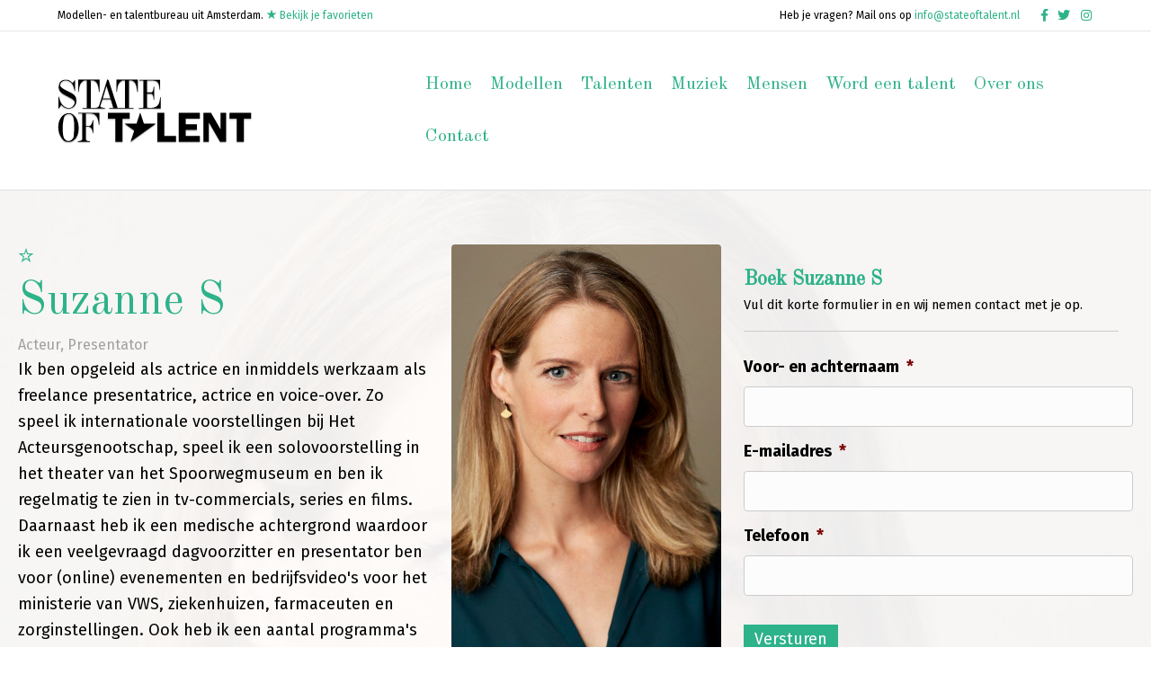

--- FILE ---
content_type: text/html; charset=UTF-8
request_url: https://www.stateoftalent.nl/talents/suzanne-s/
body_size: 19568
content:
<!DOCTYPE html>
<html lang="nl-NL">
<head>
<meta charset="UTF-8" />
<script>
var gform;gform||(document.addEventListener("gform_main_scripts_loaded",function(){gform.scriptsLoaded=!0}),document.addEventListener("gform/theme/scripts_loaded",function(){gform.themeScriptsLoaded=!0}),window.addEventListener("DOMContentLoaded",function(){gform.domLoaded=!0}),gform={domLoaded:!1,scriptsLoaded:!1,themeScriptsLoaded:!1,isFormEditor:()=>"function"==typeof InitializeEditor,callIfLoaded:function(o){return!(!gform.domLoaded||!gform.scriptsLoaded||!gform.themeScriptsLoaded&&!gform.isFormEditor()||(gform.isFormEditor()&&console.warn("The use of gform.initializeOnLoaded() is deprecated in the form editor context and will be removed in Gravity Forms 3.1."),o(),0))},initializeOnLoaded:function(o){gform.callIfLoaded(o)||(document.addEventListener("gform_main_scripts_loaded",()=>{gform.scriptsLoaded=!0,gform.callIfLoaded(o)}),document.addEventListener("gform/theme/scripts_loaded",()=>{gform.themeScriptsLoaded=!0,gform.callIfLoaded(o)}),window.addEventListener("DOMContentLoaded",()=>{gform.domLoaded=!0,gform.callIfLoaded(o)}))},hooks:{action:{},filter:{}},addAction:function(o,r,e,t){gform.addHook("action",o,r,e,t)},addFilter:function(o,r,e,t){gform.addHook("filter",o,r,e,t)},doAction:function(o){gform.doHook("action",o,arguments)},applyFilters:function(o){return gform.doHook("filter",o,arguments)},removeAction:function(o,r){gform.removeHook("action",o,r)},removeFilter:function(o,r,e){gform.removeHook("filter",o,r,e)},addHook:function(o,r,e,t,n){null==gform.hooks[o][r]&&(gform.hooks[o][r]=[]);var d=gform.hooks[o][r];null==n&&(n=r+"_"+d.length),gform.hooks[o][r].push({tag:n,callable:e,priority:t=null==t?10:t})},doHook:function(r,o,e){var t;if(e=Array.prototype.slice.call(e,1),null!=gform.hooks[r][o]&&((o=gform.hooks[r][o]).sort(function(o,r){return o.priority-r.priority}),o.forEach(function(o){"function"!=typeof(t=o.callable)&&(t=window[t]),"action"==r?t.apply(null,e):e[0]=t.apply(null,e)})),"filter"==r)return e[0]},removeHook:function(o,r,t,n){var e;null!=gform.hooks[o][r]&&(e=(e=gform.hooks[o][r]).filter(function(o,r,e){return!!(null!=n&&n!=o.tag||null!=t&&t!=o.priority)}),gform.hooks[o][r]=e)}});
</script>

<meta name='viewport' content='width=device-width, initial-scale=1.0' />
<meta http-equiv='X-UA-Compatible' content='IE=edge' />
<link rel="profile" href="https://gmpg.org/xfn/11" />
<title>Suzanne S &#8211; State of Talent</title>
<meta name='robots' content='max-image-preview:large' />
<link rel='dns-prefetch' href='//fonts.googleapis.com' />
<link href='https://fonts.gstatic.com' crossorigin rel='preconnect' />
<link rel='preconnect' href='//c0.wp.com' />
<link rel="alternate" type="application/rss+xml" title="State of Talent &raquo; feed" href="https://www.stateoftalent.nl/feed/" />
<link rel="alternate" type="application/rss+xml" title="State of Talent &raquo; reacties feed" href="https://www.stateoftalent.nl/comments/feed/" />
<link rel="alternate" title="oEmbed (JSON)" type="application/json+oembed" href="https://www.stateoftalent.nl/wp-json/oembed/1.0/embed?url=https%3A%2F%2Fwww.stateoftalent.nl%2Ftalents%2Fsuzanne-s%2F" />
<link rel="alternate" title="oEmbed (XML)" type="text/xml+oembed" href="https://www.stateoftalent.nl/wp-json/oembed/1.0/embed?url=https%3A%2F%2Fwww.stateoftalent.nl%2Ftalents%2Fsuzanne-s%2F&#038;format=xml" />
<link rel="preload" href="https://www.stateoftalent.nl/wp-content/plugins/bb-plugin/fonts/fontawesome/5.15.4/webfonts/fa-solid-900.woff2" as="font" type="font/woff2" crossorigin="anonymous">
<style id='wp-img-auto-sizes-contain-inline-css'>
img:is([sizes=auto i],[sizes^="auto," i]){contain-intrinsic-size:3000px 1500px}
/*# sourceURL=wp-img-auto-sizes-contain-inline-css */
</style>

<style id='wp-emoji-styles-inline-css'>

	img.wp-smiley, img.emoji {
		display: inline !important;
		border: none !important;
		box-shadow: none !important;
		height: 1em !important;
		width: 1em !important;
		margin: 0 0.07em !important;
		vertical-align: -0.1em !important;
		background: none !important;
		padding: 0 !important;
	}
/*# sourceURL=wp-emoji-styles-inline-css */
</style>
<link rel='stylesheet' id='wp-block-library-css' href='https://c0.wp.com/c/6.9/wp-includes/css/dist/block-library/style.min.css' media='all' />
<style id='global-styles-inline-css'>
:root{--wp--preset--aspect-ratio--square: 1;--wp--preset--aspect-ratio--4-3: 4/3;--wp--preset--aspect-ratio--3-4: 3/4;--wp--preset--aspect-ratio--3-2: 3/2;--wp--preset--aspect-ratio--2-3: 2/3;--wp--preset--aspect-ratio--16-9: 16/9;--wp--preset--aspect-ratio--9-16: 9/16;--wp--preset--color--black: #000000;--wp--preset--color--cyan-bluish-gray: #abb8c3;--wp--preset--color--white: #ffffff;--wp--preset--color--pale-pink: #f78da7;--wp--preset--color--vivid-red: #cf2e2e;--wp--preset--color--luminous-vivid-orange: #ff6900;--wp--preset--color--luminous-vivid-amber: #fcb900;--wp--preset--color--light-green-cyan: #7bdcb5;--wp--preset--color--vivid-green-cyan: #00d084;--wp--preset--color--pale-cyan-blue: #8ed1fc;--wp--preset--color--vivid-cyan-blue: #0693e3;--wp--preset--color--vivid-purple: #9b51e0;--wp--preset--color--fl-heading-text: #2eb28a;--wp--preset--color--fl-body-bg: #ffffff;--wp--preset--color--fl-body-text: #000000;--wp--preset--color--fl-accent: #2eb28a;--wp--preset--color--fl-accent-hover: #aa845f;--wp--preset--color--fl-topbar-bg: #ffffff;--wp--preset--color--fl-topbar-text: #000000;--wp--preset--color--fl-topbar-link: #2eb28a;--wp--preset--color--fl-topbar-hover: #000000;--wp--preset--color--fl-header-bg: #ffffff;--wp--preset--color--fl-header-text: #000000;--wp--preset--color--fl-header-link: #2eb28a;--wp--preset--color--fl-header-hover: #000000;--wp--preset--color--fl-nav-bg: #ffffff;--wp--preset--color--fl-nav-link: #2eb28a;--wp--preset--color--fl-nav-hover: #000000;--wp--preset--color--fl-content-bg: #ffffff;--wp--preset--color--fl-footer-widgets-bg: #ffffff;--wp--preset--color--fl-footer-widgets-text: #000000;--wp--preset--color--fl-footer-widgets-link: #428bca;--wp--preset--color--fl-footer-widgets-hover: #428bca;--wp--preset--color--fl-footer-bg: #ffffff;--wp--preset--color--fl-footer-text: #000000;--wp--preset--color--fl-footer-link: #2eb28a;--wp--preset--color--fl-footer-hover: #000000;--wp--preset--gradient--vivid-cyan-blue-to-vivid-purple: linear-gradient(135deg,rgb(6,147,227) 0%,rgb(155,81,224) 100%);--wp--preset--gradient--light-green-cyan-to-vivid-green-cyan: linear-gradient(135deg,rgb(122,220,180) 0%,rgb(0,208,130) 100%);--wp--preset--gradient--luminous-vivid-amber-to-luminous-vivid-orange: linear-gradient(135deg,rgb(252,185,0) 0%,rgb(255,105,0) 100%);--wp--preset--gradient--luminous-vivid-orange-to-vivid-red: linear-gradient(135deg,rgb(255,105,0) 0%,rgb(207,46,46) 100%);--wp--preset--gradient--very-light-gray-to-cyan-bluish-gray: linear-gradient(135deg,rgb(238,238,238) 0%,rgb(169,184,195) 100%);--wp--preset--gradient--cool-to-warm-spectrum: linear-gradient(135deg,rgb(74,234,220) 0%,rgb(151,120,209) 20%,rgb(207,42,186) 40%,rgb(238,44,130) 60%,rgb(251,105,98) 80%,rgb(254,248,76) 100%);--wp--preset--gradient--blush-light-purple: linear-gradient(135deg,rgb(255,206,236) 0%,rgb(152,150,240) 100%);--wp--preset--gradient--blush-bordeaux: linear-gradient(135deg,rgb(254,205,165) 0%,rgb(254,45,45) 50%,rgb(107,0,62) 100%);--wp--preset--gradient--luminous-dusk: linear-gradient(135deg,rgb(255,203,112) 0%,rgb(199,81,192) 50%,rgb(65,88,208) 100%);--wp--preset--gradient--pale-ocean: linear-gradient(135deg,rgb(255,245,203) 0%,rgb(182,227,212) 50%,rgb(51,167,181) 100%);--wp--preset--gradient--electric-grass: linear-gradient(135deg,rgb(202,248,128) 0%,rgb(113,206,126) 100%);--wp--preset--gradient--midnight: linear-gradient(135deg,rgb(2,3,129) 0%,rgb(40,116,252) 100%);--wp--preset--font-size--small: 13px;--wp--preset--font-size--medium: 20px;--wp--preset--font-size--large: 36px;--wp--preset--font-size--x-large: 42px;--wp--preset--spacing--20: 0.44rem;--wp--preset--spacing--30: 0.67rem;--wp--preset--spacing--40: 1rem;--wp--preset--spacing--50: 1.5rem;--wp--preset--spacing--60: 2.25rem;--wp--preset--spacing--70: 3.38rem;--wp--preset--spacing--80: 5.06rem;--wp--preset--shadow--natural: 6px 6px 9px rgba(0, 0, 0, 0.2);--wp--preset--shadow--deep: 12px 12px 50px rgba(0, 0, 0, 0.4);--wp--preset--shadow--sharp: 6px 6px 0px rgba(0, 0, 0, 0.2);--wp--preset--shadow--outlined: 6px 6px 0px -3px rgb(255, 255, 255), 6px 6px rgb(0, 0, 0);--wp--preset--shadow--crisp: 6px 6px 0px rgb(0, 0, 0);}:where(.is-layout-flex){gap: 0.5em;}:where(.is-layout-grid){gap: 0.5em;}body .is-layout-flex{display: flex;}.is-layout-flex{flex-wrap: wrap;align-items: center;}.is-layout-flex > :is(*, div){margin: 0;}body .is-layout-grid{display: grid;}.is-layout-grid > :is(*, div){margin: 0;}:where(.wp-block-columns.is-layout-flex){gap: 2em;}:where(.wp-block-columns.is-layout-grid){gap: 2em;}:where(.wp-block-post-template.is-layout-flex){gap: 1.25em;}:where(.wp-block-post-template.is-layout-grid){gap: 1.25em;}.has-black-color{color: var(--wp--preset--color--black) !important;}.has-cyan-bluish-gray-color{color: var(--wp--preset--color--cyan-bluish-gray) !important;}.has-white-color{color: var(--wp--preset--color--white) !important;}.has-pale-pink-color{color: var(--wp--preset--color--pale-pink) !important;}.has-vivid-red-color{color: var(--wp--preset--color--vivid-red) !important;}.has-luminous-vivid-orange-color{color: var(--wp--preset--color--luminous-vivid-orange) !important;}.has-luminous-vivid-amber-color{color: var(--wp--preset--color--luminous-vivid-amber) !important;}.has-light-green-cyan-color{color: var(--wp--preset--color--light-green-cyan) !important;}.has-vivid-green-cyan-color{color: var(--wp--preset--color--vivid-green-cyan) !important;}.has-pale-cyan-blue-color{color: var(--wp--preset--color--pale-cyan-blue) !important;}.has-vivid-cyan-blue-color{color: var(--wp--preset--color--vivid-cyan-blue) !important;}.has-vivid-purple-color{color: var(--wp--preset--color--vivid-purple) !important;}.has-black-background-color{background-color: var(--wp--preset--color--black) !important;}.has-cyan-bluish-gray-background-color{background-color: var(--wp--preset--color--cyan-bluish-gray) !important;}.has-white-background-color{background-color: var(--wp--preset--color--white) !important;}.has-pale-pink-background-color{background-color: var(--wp--preset--color--pale-pink) !important;}.has-vivid-red-background-color{background-color: var(--wp--preset--color--vivid-red) !important;}.has-luminous-vivid-orange-background-color{background-color: var(--wp--preset--color--luminous-vivid-orange) !important;}.has-luminous-vivid-amber-background-color{background-color: var(--wp--preset--color--luminous-vivid-amber) !important;}.has-light-green-cyan-background-color{background-color: var(--wp--preset--color--light-green-cyan) !important;}.has-vivid-green-cyan-background-color{background-color: var(--wp--preset--color--vivid-green-cyan) !important;}.has-pale-cyan-blue-background-color{background-color: var(--wp--preset--color--pale-cyan-blue) !important;}.has-vivid-cyan-blue-background-color{background-color: var(--wp--preset--color--vivid-cyan-blue) !important;}.has-vivid-purple-background-color{background-color: var(--wp--preset--color--vivid-purple) !important;}.has-black-border-color{border-color: var(--wp--preset--color--black) !important;}.has-cyan-bluish-gray-border-color{border-color: var(--wp--preset--color--cyan-bluish-gray) !important;}.has-white-border-color{border-color: var(--wp--preset--color--white) !important;}.has-pale-pink-border-color{border-color: var(--wp--preset--color--pale-pink) !important;}.has-vivid-red-border-color{border-color: var(--wp--preset--color--vivid-red) !important;}.has-luminous-vivid-orange-border-color{border-color: var(--wp--preset--color--luminous-vivid-orange) !important;}.has-luminous-vivid-amber-border-color{border-color: var(--wp--preset--color--luminous-vivid-amber) !important;}.has-light-green-cyan-border-color{border-color: var(--wp--preset--color--light-green-cyan) !important;}.has-vivid-green-cyan-border-color{border-color: var(--wp--preset--color--vivid-green-cyan) !important;}.has-pale-cyan-blue-border-color{border-color: var(--wp--preset--color--pale-cyan-blue) !important;}.has-vivid-cyan-blue-border-color{border-color: var(--wp--preset--color--vivid-cyan-blue) !important;}.has-vivid-purple-border-color{border-color: var(--wp--preset--color--vivid-purple) !important;}.has-vivid-cyan-blue-to-vivid-purple-gradient-background{background: var(--wp--preset--gradient--vivid-cyan-blue-to-vivid-purple) !important;}.has-light-green-cyan-to-vivid-green-cyan-gradient-background{background: var(--wp--preset--gradient--light-green-cyan-to-vivid-green-cyan) !important;}.has-luminous-vivid-amber-to-luminous-vivid-orange-gradient-background{background: var(--wp--preset--gradient--luminous-vivid-amber-to-luminous-vivid-orange) !important;}.has-luminous-vivid-orange-to-vivid-red-gradient-background{background: var(--wp--preset--gradient--luminous-vivid-orange-to-vivid-red) !important;}.has-very-light-gray-to-cyan-bluish-gray-gradient-background{background: var(--wp--preset--gradient--very-light-gray-to-cyan-bluish-gray) !important;}.has-cool-to-warm-spectrum-gradient-background{background: var(--wp--preset--gradient--cool-to-warm-spectrum) !important;}.has-blush-light-purple-gradient-background{background: var(--wp--preset--gradient--blush-light-purple) !important;}.has-blush-bordeaux-gradient-background{background: var(--wp--preset--gradient--blush-bordeaux) !important;}.has-luminous-dusk-gradient-background{background: var(--wp--preset--gradient--luminous-dusk) !important;}.has-pale-ocean-gradient-background{background: var(--wp--preset--gradient--pale-ocean) !important;}.has-electric-grass-gradient-background{background: var(--wp--preset--gradient--electric-grass) !important;}.has-midnight-gradient-background{background: var(--wp--preset--gradient--midnight) !important;}.has-small-font-size{font-size: var(--wp--preset--font-size--small) !important;}.has-medium-font-size{font-size: var(--wp--preset--font-size--medium) !important;}.has-large-font-size{font-size: var(--wp--preset--font-size--large) !important;}.has-x-large-font-size{font-size: var(--wp--preset--font-size--x-large) !important;}
/*# sourceURL=global-styles-inline-css */
</style>

<style id='classic-theme-styles-inline-css'>
/*! This file is auto-generated */
.wp-block-button__link{color:#fff;background-color:#32373c;border-radius:9999px;box-shadow:none;text-decoration:none;padding:calc(.667em + 2px) calc(1.333em + 2px);font-size:1.125em}.wp-block-file__button{background:#32373c;color:#fff;text-decoration:none}
/*# sourceURL=/wp-includes/css/classic-themes.min.css */
</style>
<link rel='stylesheet' id='searchandfilter-css' href='https://www.stateoftalent.nl/wp-content/plugins/search-filter/style.css?ver=1' media='all' />
<link rel='stylesheet' id='wp-email-css' href='https://www.stateoftalent.nl/wp-content/plugins/wp-email/email-css.css?ver=2.69.3' media='all' />
<link rel='stylesheet' id='jquery-magnificpopup-css' href='https://www.stateoftalent.nl/wp-content/plugins/bb-plugin/css/jquery.magnificpopup.min.css?ver=2.9.4.1' media='all' />
<link rel='stylesheet' id='font-awesome-5-css' href='https://www.stateoftalent.nl/wp-content/plugins/bb-plugin/fonts/fontawesome/5.15.4/css/all.min.css?ver=2.9.4.1' media='all' />
<link rel='stylesheet' id='uabb-animate-css' href='https://www.stateoftalent.nl/wp-content/plugins/bb-ultimate-addon/modules/info-list/css/animate.css' media='all' />
<link rel='stylesheet' id='fl-builder-layout-bundle-eb1750b463e355fa5b476e433c25ef20-css' href='https://www.stateoftalent.nl/wp-content/uploads/bb-plugin/cache/eb1750b463e355fa5b476e433c25ef20-layout-bundle.css?ver=2.9.4.1-1.5.2.1' media='all' />
<link rel='stylesheet' id='search-filter-plugin-styles-css' href='https://www.stateoftalent.nl/wp-content/plugins/search-filter-pro/public/assets/css/search-filter.min.css?ver=2.5.6' media='all' />
<link rel='stylesheet' id='simple-favorites-css' href='https://www.stateoftalent.nl/wp-content/plugins/favorites/assets/css/favorites.css?ver=2.3.6' media='all' />
<link rel='stylesheet' id='bootstrap-4-css' href='https://www.stateoftalent.nl/wp-content/themes/bb-theme/css/bootstrap-4.min.css?ver=1.7.19.1' media='all' />
<link rel='stylesheet' id='fl-automator-skin-css' href='https://www.stateoftalent.nl/wp-content/uploads/bb-theme/skin-6936a1872688d.css?ver=1.7.19.1' media='all' />
<link rel='stylesheet' id='fl-child-theme-css' href='https://www.stateoftalent.nl/wp-content/themes/bb-theme-child/style.css?ver=6.9' media='all' />
<link rel='stylesheet' id='fl-builder-google-fonts-73f7cc0e800d66cd7d2d15cf293d194f-css' href='//fonts.googleapis.com/css?family=Fira+Sans%3A300%2C400%2C700%2C400%7COld+Standard+TT%3A400&#038;ver=6.9' media='all' />
<script src="https://c0.wp.com/c/6.9/wp-includes/js/jquery/jquery.min.js" id="jquery-core-js"></script>
<script src="https://c0.wp.com/c/6.9/wp-includes/js/jquery/jquery-migrate.min.js" id="jquery-migrate-js"></script>
<script id="favorites-js-extra">
var favorites_data = {"ajaxurl":"https://www.stateoftalent.nl/wp-admin/admin-ajax.php","nonce":"ce0b682869","favorite":"\u003Ci class=\"sf-icon-star-empty\"\u003E\u003C/i\u003E","favorited":"\u003Ci class=\"sf-icon-star-full\"\u003E\u003C/i\u003E Favoriet","includecount":"","indicate_loading":"1","loading_text":"Bezig met laden\u2026","loading_image":"\u003Cspan class=\"sf-icon-spinner-wrapper\"\u003E\u003Ci class=\"sf-icon-spinner\"\u003E\u003C/i\u003E\u003C/span\u003E","loading_image_active":"\u003Cspan class=\"sf-icon-spinner-wrapper active\"\u003E\u003Ci class=\"sf-icon-spinner active\"\u003E\u003C/i\u003E\u003C/span\u003E","loading_image_preload":"","cache_enabled":"","button_options":{"button_type":"custom","custom_colors":true,"box_shadow":false,"include_count":false,"default":{"background_default":false,"border_default":false,"text_default":false,"icon_default":"#c1c1c1","count_default":false},"active":{"background_active":false,"border_active":false,"text_active":"#2eb28a","icon_active":"#2eb28a","count_active":false}},"authentication_modal_content":"\u003Cp\u003EPlease login to add favorites.\u003C/p\u003E\u003Cp\u003E\u003Ca href=\"#\" data-favorites-modal-close\u003EDeze melding verwijderen\u003C/a\u003E\u003C/p\u003E","authentication_redirect":"","dev_mode":"","logged_in":"","user_id":"0","authentication_redirect_url":"https://www.stateoftalent.nl/wp-login.php"};
//# sourceURL=favorites-js-extra
</script>
<script src="https://www.stateoftalent.nl/wp-content/plugins/favorites/assets/js/favorites.min.js?ver=2.3.6" id="favorites-js"></script>
<link rel="https://api.w.org/" href="https://www.stateoftalent.nl/wp-json/" /><link rel="alternate" title="JSON" type="application/json" href="https://www.stateoftalent.nl/wp-json/wp/v2/talents/8443" /><link rel="EditURI" type="application/rsd+xml" title="RSD" href="https://www.stateoftalent.nl/xmlrpc.php?rsd" />
<meta name="generator" content="WordPress 6.9" />
<link rel="canonical" href="https://www.stateoftalent.nl/talents/suzanne-s/" />
<link rel='shortlink' href='https://www.stateoftalent.nl/?p=8443' />
<link rel="icon" href="https://www.stateoftalent.nl/wp-content/uploads/2020/02/cropped-SOT-Logo-zwart-32x32.png" sizes="32x32" />
<link rel="icon" href="https://www.stateoftalent.nl/wp-content/uploads/2020/02/cropped-SOT-Logo-zwart-192x192.png" sizes="192x192" />
<link rel="apple-touch-icon" href="https://www.stateoftalent.nl/wp-content/uploads/2020/02/cropped-SOT-Logo-zwart-180x180.png" />
<meta name="msapplication-TileImage" content="https://www.stateoftalent.nl/wp-content/uploads/2020/02/cropped-SOT-Logo-zwart-270x270.png" />
		<style id="wp-custom-css">
			.searchandfilter ul {
    display: inline-block;
    margin-left: 0;
    padding-left: 0;
}

.searchandfilter li {
    list-style: none;
    padding-right: 10px;
    display: block;
}
.uabb-post-thumbnail img {
	transition: all 100ms ease-in-out;
	filter: grayscale(100%);
}
.uabb-post-thumbnail img:hover {
	filter: grayscale(0);
}

.simplefavorite-button {
	cursor: pointer;
}

.sot-favorite li {
	font-size: 15px;
}
.sot-favorite {
	margin-bottom: 2em;
}
.sot-favorite img {
	max-width: 300px;
}

.sot-favorite {
	clear: both;
}
.sot-favorite li {
	border: none;
	padding: 0;
	margin: 0;
	line-height: 1.6;
	list-style: none;
}
.fl-post-date {
	display: none!important;
}

.fl-post-author {
	display: none!important;
}

.fl-sep {
	display: none!important;
}		</style>
		<script id="fl-theme-custom-js">jQuery( function($){
    var win = $( window );
    
    function bbScroll(){
        if ( 'undefined' != typeof FLBuilderLayoutConfig ) {    
            var offset = 50;
            
            if ( 'undefined' === typeof FLBuilderLayout ) {
                return;
            }
            
            if ( FLBuilderLayout._isMobile() && win.width() < 992 ) {
                offset = 0;
            }
            
            if ( $( 'body.admin-bar' ).length > 0 ) {
                offset += 32;
            }
            
            FLBuilderLayoutConfig.anchorLinkAnimations.duration = 1000;
            FLBuilderLayoutConfig.anchorLinkAnimations.easing = 'swing';
            FLBuilderLayoutConfig.anchorLinkAnimations.offset = offset;
        }
    }
    
    bbScroll();
    win.on( 'resize', bbScroll );
    
} );</script>
<link rel='stylesheet' id='gforms_reset_css-css' href='https://www.stateoftalent.nl/wp-content/plugins/gravityforms/legacy/css/formreset.min.css?ver=2.9.23.2' media='all' />
<link rel='stylesheet' id='gforms_formsmain_css-css' href='https://www.stateoftalent.nl/wp-content/plugins/gravityforms/legacy/css/formsmain.min.css?ver=2.9.23.2' media='all' />
<link rel='stylesheet' id='gforms_ready_class_css-css' href='https://www.stateoftalent.nl/wp-content/plugins/gravityforms/legacy/css/readyclass.min.css?ver=2.9.23.2' media='all' />
<link rel='stylesheet' id='gforms_browsers_css-css' href='https://www.stateoftalent.nl/wp-content/plugins/gravityforms/legacy/css/browsers.min.css?ver=2.9.23.2' media='all' />
</head>
<body class="wp-singular talents-template-default single single-talents postid-8443 wp-theme-bb-theme wp-child-theme-bb-theme-child fl-builder-2-9-4-1 fl-themer-1-5-2-1 fl-theme-1-7-19-1 fl-no-js fl-theme-builder-singular fl-theme-builder-singular-enkelvoudig-talent fl-framework-bootstrap-4 fl-preset-default fl-full-width fl-nav-mobile-offcanvas fl-offcanvas-overlay-right fl-scroll-to-top fl-submenu-toggle fl-nav-collapse-menu" itemscope="itemscope" itemtype="https://schema.org/WebPage">
<a aria-label="Spring naar content" class="fl-screen-reader-text" href="#fl-main-content">Spring naar content</a><div class="fl-page">
	<header class="fl-page-header fl-page-header-fixed fl-page-nav-right fl-page-nav-toggle-icon fl-page-nav-toggle-visible-mobile"  role="banner">
	<div class="fl-page-header-wrap">
		<div class="fl-page-header-container container">
			<div class="fl-page-header-row row">
				<div class="col-md-12 col-lg-3 fl-page-logo-wrap">
					<div class="fl-page-header-logo">
						<a href="https://www.stateoftalent.nl/"><img class="fl-logo-img" loading="false" data-no-lazy="1"   itemscope itemtype="https://schema.org/ImageObject" src="https://www.stateoftalent.nl/wp-content/uploads/2019/10/sot-zwart.png" data-retina="" title="" width="216" data-width="216" height="73" data-height="73" alt="State of Talent" /><meta itemprop="name" content="State of Talent" /></a>
					</div>
				</div>
				<div class="col-md-12 col-lg-9 fl-page-fixed-nav-wrap">
					<div class="fl-page-nav-wrap">
						<nav class="fl-page-nav fl-nav navbar navbar-default navbar-expand-md" aria-label="Hoofdmenu" role="navigation">
							<button type="button" class="navbar-toggle navbar-toggler" data-toggle="collapse" data-target=".fl-page-nav-collapse">
								<span><i class="fas fa-bars" aria-hidden="true"></i><span class="sr-only">Menu</span></span>
							</button>
							<div class="fl-page-nav-collapse collapse navbar-collapse">
								<ul id="menu-header-menu" class="nav navbar-nav navbar-right menu fl-theme-menu"><li id="menu-item-20" class="menu-item menu-item-type-post_type menu-item-object-page menu-item-home menu-item-20 nav-item"><a href="https://www.stateoftalent.nl/" class="nav-link">Home</a></li>
<li id="menu-item-59" class="menu-item menu-item-type-post_type menu-item-object-page menu-item-has-children menu-item-59 nav-item"><a href="https://www.stateoftalent.nl/modellen/" class="nav-link">Modellen</a><div class="fl-submenu-icon-wrap"><span class="fl-submenu-toggle-icon"></span></div>
<ul class="sub-menu">
	<li id="menu-item-224" class="menu-item menu-item-type-taxonomy menu-item-object-model_type menu-item-224 nav-item"><a href="https://www.stateoftalent.nl/model_type/commercieel/" class="nav-link">Commercieel</a></li>
	<li id="menu-item-225" class="menu-item menu-item-type-taxonomy menu-item-object-model_type menu-item-225 nav-item"><a href="https://www.stateoftalent.nl/model_type/fashion/" class="nav-link">Fashion</a></li>
	<li id="menu-item-230" class="menu-item menu-item-type-taxonomy menu-item-object-model_type menu-item-230 nav-item"><a href="https://www.stateoftalent.nl/model_type/sport/" class="nav-link">Sport</a></li>
	<li id="menu-item-223" class="menu-item menu-item-type-taxonomy menu-item-object-model_type menu-item-223 nav-item"><a href="https://www.stateoftalent.nl/model_type/classic-40/" class="nav-link">Classic (40+)</a></li>
	<li id="menu-item-1421" class="menu-item menu-item-type-taxonomy menu-item-object-model_type menu-item-1421 nav-item"><a href="https://www.stateoftalent.nl/model_type/senior/" class="nav-link">Senior</a></li>
	<li id="menu-item-1762" class="menu-item menu-item-type-custom menu-item-object-custom menu-item-1762 nav-item"><a href="/model_type/plus/" class="nav-link">Plus</a></li>
	<li id="menu-item-226" class="menu-item menu-item-type-taxonomy menu-item-object-model_type menu-item-226 nav-item"><a href="https://www.stateoftalent.nl/model_type/hand/" class="nav-link">Hand</a></li>
</ul>
</li>
<li id="menu-item-61" class="menu-item menu-item-type-post_type menu-item-object-page menu-item-has-children menu-item-61 nav-item"><a href="https://www.stateoftalent.nl/talent/" class="nav-link">Talenten</a><div class="fl-submenu-icon-wrap"><span class="fl-submenu-toggle-icon"></span></div>
<ul class="sub-menu">
	<li id="menu-item-346" class="menu-item menu-item-type-taxonomy menu-item-object-talent_type menu-item-346 nav-item"><a href="https://www.stateoftalent.nl/talent_type/acteur/" class="nav-link">Acteur</a></li>
	<li id="menu-item-349" class="menu-item menu-item-type-taxonomy menu-item-object-talent_type menu-item-349 nav-item"><a href="https://www.stateoftalent.nl/talent_type/presentator/" class="nav-link">Presentator</a></li>
	<li id="menu-item-347" class="menu-item menu-item-type-taxonomy menu-item-object-talent_type menu-item-347 nav-item"><a href="https://www.stateoftalent.nl/talent_type/influencer/" class="nav-link">Influencer</a></li>
	<li id="menu-item-350" class="menu-item menu-item-type-taxonomy menu-item-object-talent_type menu-item-350 nav-item"><a href="https://www.stateoftalent.nl/talent_type/visagist/" class="nav-link">Visagist</a></li>
	<li id="menu-item-348" class="menu-item menu-item-type-taxonomy menu-item-object-talent_type menu-item-348 nav-item"><a href="https://www.stateoftalent.nl/talent_type/native-speaker/" class="nav-link">Native Speaker</a></li>
	<li id="menu-item-9750" class="menu-item menu-item-type-taxonomy menu-item-object-talent_type menu-item-9750 nav-item"><a href="https://www.stateoftalent.nl/talent_type/stylist/" class="nav-link">Stylist</a></li>
</ul>
</li>
<li id="menu-item-72" class="menu-item menu-item-type-post_type menu-item-object-page menu-item-has-children menu-item-72 nav-item"><a href="https://www.stateoftalent.nl/muziek/" class="nav-link">Muziek</a><div class="fl-submenu-icon-wrap"><span class="fl-submenu-toggle-icon"></span></div>
<ul class="sub-menu">
	<li id="menu-item-1838" class="menu-item menu-item-type-post_type menu-item-object-page menu-item-1838 nav-item"><a href="https://www.stateoftalent.nl/muziek/apparatuur/" class="nav-link">Apparatuur</a></li>
	<li id="menu-item-449" class="menu-item menu-item-type-taxonomy menu-item-object-musician_type menu-item-449 nav-item"><a href="https://www.stateoftalent.nl/musician_type/dj/" class="nav-link">DJ</a></li>
	<li id="menu-item-14595" class="menu-item menu-item-type-taxonomy menu-item-object-musician_type menu-item-14595 nav-item"><a href="https://www.stateoftalent.nl/musician_type/mc/" class="nav-link">MC</a></li>
	<li id="menu-item-450" class="menu-item menu-item-type-taxonomy menu-item-object-musician_type menu-item-450 nav-item"><a href="https://www.stateoftalent.nl/musician_type/muzikant/" class="nav-link">Muzikant</a></li>
	<li id="menu-item-14594" class="menu-item menu-item-type-custom menu-item-object-custom menu-item-14594 nav-item"><a href="/musician_type/zanger" class="nav-link">Zanger(es)</a></li>
</ul>
</li>
<li id="menu-item-60" class="menu-item menu-item-type-post_type menu-item-object-page menu-item-has-children menu-item-60 nav-item"><a href="https://www.stateoftalent.nl/mensen/" class="nav-link">Mensen</a><div class="fl-submenu-icon-wrap"><span class="fl-submenu-toggle-icon"></span></div>
<ul class="sub-menu">
	<li id="menu-item-498" class="menu-item menu-item-type-taxonomy menu-item-object-extra_type menu-item-498 nav-item"><a href="https://www.stateoftalent.nl/extra_type/families/" class="nav-link">Families</a></li>
	<li id="menu-item-3352" class="menu-item menu-item-type-taxonomy menu-item-object-extra_type menu-item-3352 nav-item"><a href="https://www.stateoftalent.nl/extra_type/kinderen/" class="nav-link">Kinderen</a></li>
	<li id="menu-item-3020" class="menu-item menu-item-type-taxonomy menu-item-object-extra_type menu-item-3020 nav-item"><a href="https://www.stateoftalent.nl/extra_type/tieners/" class="nav-link">Tieners</a></li>
	<li id="menu-item-500" class="menu-item menu-item-type-taxonomy menu-item-object-extra_type menu-item-500 nav-item"><a href="https://www.stateoftalent.nl/extra_type/volwassenen/" class="nav-link">Volwassenen</a></li>
</ul>
</li>
<li id="menu-item-73" class="menu-item menu-item-type-post_type menu-item-object-page menu-item-73 nav-item"><a href="https://www.stateoftalent.nl/inschrijven/" class="nav-link">Word een talent</a></li>
<li id="menu-item-71" class="menu-item menu-item-type-post_type menu-item-object-page menu-item-71 nav-item"><a href="https://www.stateoftalent.nl/over-ons/" class="nav-link">Over ons</a></li>
<li id="menu-item-1832" class="menu-item menu-item-type-post_type menu-item-object-page menu-item-1832 nav-item"><a href="https://www.stateoftalent.nl/contact/" class="nav-link">Contact</a></li>
</ul>							</div>
						</nav>
					</div>
				</div>
			</div>
		</div>
	</div>
</header><!-- .fl-page-header-fixed -->
<div class="fl-page-bar">
	<div class="fl-page-bar-container container">
		<div class="fl-page-bar-row row">
			<div class="col-md-6 col-lg-6 text-left clearfix"><div class="fl-page-bar-text fl-page-bar-text-1">Modellen- en talentbureau uit Amsterdam. <a href="/favorieten/"><i class="sf-icon-star-full"></i> Bekijk je favorieten</a> </div></div>			<div class="col-md-6 col-lg-6 text-right clearfix"><div class="fl-page-bar-text fl-page-bar-text-2">Heb je vragen? Mail ons op <a href="mailto:info@stateoftalent.nl">info@stateoftalent.nl</a></div>	<div class="fl-social-icons">
	<a href="http://www.facebook.com/stateoftalent.nl" target="_self" rel="noopener noreferrer"><span class="sr-only">Facebook</span><i aria-hidden="true" class="fab fa-facebook-f mono"></i></a><a href="http://twitter.com/stateoftalent" target="_self" rel="noopener noreferrer"><span class="sr-only">Twitter</span><i aria-hidden="true" class="fab fa-twitter mono"></i></a><a href="https://www.instagram.com/state_of_talent/" target="_self" rel="noopener noreferrer"><span class="sr-only">Instagram</span><i aria-hidden="true" class="fab fa-instagram mono"></i></a></div>
</div>		</div>
	</div>
</div><!-- .fl-page-bar -->
<header class="fl-page-header fl-page-header-primary fl-page-nav-right fl-page-nav-toggle-icon fl-page-nav-toggle-visible-mobile" itemscope="itemscope" itemtype="https://schema.org/WPHeader"  role="banner">
	<div class="fl-page-header-wrap">
		<div class="fl-page-header-container container">
			<div class="fl-page-header-row row">
				<div class="col-md-12 col-lg-4 fl-page-header-logo-col">
					<div class="fl-page-header-logo" itemscope="itemscope" itemtype="https://schema.org/Organization">
						<a href="https://www.stateoftalent.nl/" itemprop="url"><img class="fl-logo-img" loading="false" data-no-lazy="1"   itemscope itemtype="https://schema.org/ImageObject" src="https://www.stateoftalent.nl/wp-content/uploads/2019/10/sot-zwart.png" data-retina="" title="" width="216" data-width="216" height="73" data-height="73" alt="State of Talent" /><meta itemprop="name" content="State of Talent" /></a>
											</div>
				</div>
				<div class="col-md-12 col-lg-8 fl-page-nav-col">
					<div class="fl-page-nav-wrap">
						<nav class="fl-page-nav fl-nav navbar navbar-default navbar-expand-md" aria-label="Hoofdmenu" itemscope="itemscope" itemtype="https://schema.org/SiteNavigationElement" role="navigation">
							<button type="button" class="navbar-toggle navbar-toggler" data-toggle="collapse" data-target=".fl-page-nav-collapse">
								<span><i class="fas fa-bars" aria-hidden="true"></i><span class="sr-only">Menu</span></span>
							</button>
							<div class="fl-page-nav-collapse collapse navbar-collapse">
								<ul id="menu-header-menu-1" class="nav navbar-nav navbar-right menu fl-theme-menu"><li class="menu-item menu-item-type-post_type menu-item-object-page menu-item-home menu-item-20 nav-item"><a href="https://www.stateoftalent.nl/" class="nav-link">Home</a></li>
<li class="menu-item menu-item-type-post_type menu-item-object-page menu-item-has-children menu-item-59 nav-item"><a href="https://www.stateoftalent.nl/modellen/" class="nav-link">Modellen</a><div class="fl-submenu-icon-wrap"><span class="fl-submenu-toggle-icon"></span></div>
<ul class="sub-menu">
	<li class="menu-item menu-item-type-taxonomy menu-item-object-model_type menu-item-224 nav-item"><a href="https://www.stateoftalent.nl/model_type/commercieel/" class="nav-link">Commercieel</a></li>
	<li class="menu-item menu-item-type-taxonomy menu-item-object-model_type menu-item-225 nav-item"><a href="https://www.stateoftalent.nl/model_type/fashion/" class="nav-link">Fashion</a></li>
	<li class="menu-item menu-item-type-taxonomy menu-item-object-model_type menu-item-230 nav-item"><a href="https://www.stateoftalent.nl/model_type/sport/" class="nav-link">Sport</a></li>
	<li class="menu-item menu-item-type-taxonomy menu-item-object-model_type menu-item-223 nav-item"><a href="https://www.stateoftalent.nl/model_type/classic-40/" class="nav-link">Classic (40+)</a></li>
	<li class="menu-item menu-item-type-taxonomy menu-item-object-model_type menu-item-1421 nav-item"><a href="https://www.stateoftalent.nl/model_type/senior/" class="nav-link">Senior</a></li>
	<li class="menu-item menu-item-type-custom menu-item-object-custom menu-item-1762 nav-item"><a href="/model_type/plus/" class="nav-link">Plus</a></li>
	<li class="menu-item menu-item-type-taxonomy menu-item-object-model_type menu-item-226 nav-item"><a href="https://www.stateoftalent.nl/model_type/hand/" class="nav-link">Hand</a></li>
</ul>
</li>
<li class="menu-item menu-item-type-post_type menu-item-object-page menu-item-has-children menu-item-61 nav-item"><a href="https://www.stateoftalent.nl/talent/" class="nav-link">Talenten</a><div class="fl-submenu-icon-wrap"><span class="fl-submenu-toggle-icon"></span></div>
<ul class="sub-menu">
	<li class="menu-item menu-item-type-taxonomy menu-item-object-talent_type menu-item-346 nav-item"><a href="https://www.stateoftalent.nl/talent_type/acteur/" class="nav-link">Acteur</a></li>
	<li class="menu-item menu-item-type-taxonomy menu-item-object-talent_type menu-item-349 nav-item"><a href="https://www.stateoftalent.nl/talent_type/presentator/" class="nav-link">Presentator</a></li>
	<li class="menu-item menu-item-type-taxonomy menu-item-object-talent_type menu-item-347 nav-item"><a href="https://www.stateoftalent.nl/talent_type/influencer/" class="nav-link">Influencer</a></li>
	<li class="menu-item menu-item-type-taxonomy menu-item-object-talent_type menu-item-350 nav-item"><a href="https://www.stateoftalent.nl/talent_type/visagist/" class="nav-link">Visagist</a></li>
	<li class="menu-item menu-item-type-taxonomy menu-item-object-talent_type menu-item-348 nav-item"><a href="https://www.stateoftalent.nl/talent_type/native-speaker/" class="nav-link">Native Speaker</a></li>
	<li class="menu-item menu-item-type-taxonomy menu-item-object-talent_type menu-item-9750 nav-item"><a href="https://www.stateoftalent.nl/talent_type/stylist/" class="nav-link">Stylist</a></li>
</ul>
</li>
<li class="menu-item menu-item-type-post_type menu-item-object-page menu-item-has-children menu-item-72 nav-item"><a href="https://www.stateoftalent.nl/muziek/" class="nav-link">Muziek</a><div class="fl-submenu-icon-wrap"><span class="fl-submenu-toggle-icon"></span></div>
<ul class="sub-menu">
	<li class="menu-item menu-item-type-post_type menu-item-object-page menu-item-1838 nav-item"><a href="https://www.stateoftalent.nl/muziek/apparatuur/" class="nav-link">Apparatuur</a></li>
	<li class="menu-item menu-item-type-taxonomy menu-item-object-musician_type menu-item-449 nav-item"><a href="https://www.stateoftalent.nl/musician_type/dj/" class="nav-link">DJ</a></li>
	<li class="menu-item menu-item-type-taxonomy menu-item-object-musician_type menu-item-14595 nav-item"><a href="https://www.stateoftalent.nl/musician_type/mc/" class="nav-link">MC</a></li>
	<li class="menu-item menu-item-type-taxonomy menu-item-object-musician_type menu-item-450 nav-item"><a href="https://www.stateoftalent.nl/musician_type/muzikant/" class="nav-link">Muzikant</a></li>
	<li class="menu-item menu-item-type-custom menu-item-object-custom menu-item-14594 nav-item"><a href="/musician_type/zanger" class="nav-link">Zanger(es)</a></li>
</ul>
</li>
<li class="menu-item menu-item-type-post_type menu-item-object-page menu-item-has-children menu-item-60 nav-item"><a href="https://www.stateoftalent.nl/mensen/" class="nav-link">Mensen</a><div class="fl-submenu-icon-wrap"><span class="fl-submenu-toggle-icon"></span></div>
<ul class="sub-menu">
	<li class="menu-item menu-item-type-taxonomy menu-item-object-extra_type menu-item-498 nav-item"><a href="https://www.stateoftalent.nl/extra_type/families/" class="nav-link">Families</a></li>
	<li class="menu-item menu-item-type-taxonomy menu-item-object-extra_type menu-item-3352 nav-item"><a href="https://www.stateoftalent.nl/extra_type/kinderen/" class="nav-link">Kinderen</a></li>
	<li class="menu-item menu-item-type-taxonomy menu-item-object-extra_type menu-item-3020 nav-item"><a href="https://www.stateoftalent.nl/extra_type/tieners/" class="nav-link">Tieners</a></li>
	<li class="menu-item menu-item-type-taxonomy menu-item-object-extra_type menu-item-500 nav-item"><a href="https://www.stateoftalent.nl/extra_type/volwassenen/" class="nav-link">Volwassenen</a></li>
</ul>
</li>
<li class="menu-item menu-item-type-post_type menu-item-object-page menu-item-73 nav-item"><a href="https://www.stateoftalent.nl/inschrijven/" class="nav-link">Word een talent</a></li>
<li class="menu-item menu-item-type-post_type menu-item-object-page menu-item-71 nav-item"><a href="https://www.stateoftalent.nl/over-ons/" class="nav-link">Over ons</a></li>
<li class="menu-item menu-item-type-post_type menu-item-object-page menu-item-1832 nav-item"><a href="https://www.stateoftalent.nl/contact/" class="nav-link">Contact</a></li>
</ul>							</div>
						</nav>
					</div>
				</div>
			</div>
		</div>
	</div>
</header><!-- .fl-page-header -->
	<div id="fl-main-content" class="fl-page-content" itemprop="mainContentOfPage" role="main">

		<div class="fl-builder-content fl-builder-content-520 fl-builder-global-templates-locked" data-post-id="520"><div class="fl-row fl-row-full-width fl-row-bg-parallax fl-node-5d9dd015c3d68 fl-row-default-height fl-row-align-top fl-row-bg-overlay" data-node="5d9dd015c3d68" data-parallax-speed="2" data-parallax-image="https://www.stateoftalent.nl/wp-content/uploads/2022/02/Suzanne-Spliethof-03-853x1280.jpg">
	<div class="fl-row-content-wrap">
								<div class="fl-row-content fl-row-fixed-width fl-node-content">
		
<div class="fl-col-group fl-node-5d9dd015c3d69" data-node="5d9dd015c3d69">
			<div class="fl-col fl-node-5d9dd015c3d6a fl-col-bg-color fl-col-small" data-node="5d9dd015c3d6a">
	<div class="fl-col-content fl-node-content"><div class="fl-module fl-module-html fl-node-5f0d6fbf250ee" data-node="5f0d6fbf250ee">
	<div class="fl-module-content fl-node-content">
		<div class="fl-html">
	<a class="simplefavorite-button" data-postid="8443" data-siteid="1" data-groupid="1" data-favoritecount="0" style="box-shadow:none;-webkit-box-shadow:none;-moz-box-shadow:none;"><i class="sf-icon-star-empty"></i></a></div>
	</div>
</div>
<div class="fl-module fl-module-heading fl-node-5d9dd015c3d5f" data-node="5d9dd015c3d5f">
	<div class="fl-module-content fl-node-content">
		<h1 class="fl-heading">
		<span class="fl-heading-text">Suzanne S</span>
	</h1>
	</div>
</div>
<div class="fl-module fl-module-fl-post-info fl-node-5d9ddb1587de7" data-node="5d9ddb1587de7">
	<div class="fl-module-content fl-node-content">
			</div>
</div>
<div class="fl-module fl-module-fl-post-info fl-node-5e413c1f5cfdd" data-node="5e413c1f5cfdd">
	<div class="fl-module-content fl-node-content">
		<span class="fl-post-info-terms"><a href="https://www.stateoftalent.nl/talent_type/acteur/" rel="tag" class="acteur">Acteur</a>, <a href="https://www.stateoftalent.nl/talent_type/presentator/" rel="tag" class="presentator">Presentator</a></span>	</div>
</div>
<div class="fl-module fl-module-fl-post-info fl-node-5e413c2d9b2f6" data-node="5e413c2d9b2f6">
	<div class="fl-module-content fl-node-content">
			</div>
</div>
<div class="fl-module fl-module-fl-post-info fl-node-5e413c36802c5" data-node="5e413c36802c5">
	<div class="fl-module-content fl-node-content">
			</div>
</div>
<div class="fl-module fl-module-rich-text fl-node-5d9dd4c910151" data-node="5d9dd4c910151">
	<div class="fl-module-content fl-node-content">
		<div class="fl-rich-text">
	<p>Ik ben opgeleid als actrice en inmiddels werkzaam als freelance presentatrice, actrice en voice-over. Zo speel ik internationale voorstellingen bij Het Acteursgenootschap, speel ik een solovoorstelling in het theater van het Spoorwegmuseum en ben ik regelmatig te zien in tv-commercials, series en films.<br />
Daarnaast heb ik een medische achtergrond waardoor ik een veelgevraagd dagvoorzitter en presentator ben voor (online) evenementen en bedrijfsvideo's voor het ministerie van VWS, ziekenhuizen, farmaceuten en zorginstellingen. Ook heb ik een aantal programma's gepresenteerd bij RTL4.</p>
</div>
	</div>
</div>
<div class="fl-module fl-module-info-list fl-node-5da1599b63fef" data-node="5da1599b63fef">
	<div class="fl-module-content fl-node-content">
		
<div class="uabb-module-content uabb-info-list">
	<ul class="uabb-info-list-wrapper uabb-info-list-left">
		<li class="uabb-info-list-item info-list-item-dynamic0"><a href="#modelinfo" class="uabb-info-list-link" target="_self"  aria-label="Ga naar #modelinfo"><div class="uabb-info-list-content-wrapper fl-clearfix uabb-info-list-left"><div class="uabb-info-list-icon info-list-icon-dynamic0"><div class="uabb-module-content uabb-imgicon-wrap">				<span class="uabb-icon-wrap">
			<span class="uabb-icon">
			<i class="fas fa-caret-square-down" aria-hidden="true"></i>
			</span>
		</span>
	
		</div></div><div class="uabb-info-list-content uabb-info-list-left info-list-content-dynamic0"><span class="uabb-info-list-title">More info</span ></div></div></a><div class="uabb-info-list-connector-top uabb-info-list-left"></div><div class="uabb-info-list-connector uabb-info-list-left"></div></li>	</ul>
</div>
	</div>
</div>
</div>
</div>
			<div class="fl-col fl-node-5d9dd40dbb0c2 fl-col-bg-color fl-col-small" data-node="5d9dd40dbb0c2">
	<div class="fl-col-content fl-node-content"><div class="fl-module fl-module-photo fl-node-5da14c2f6da3f" data-node="5da14c2f6da3f">
	<div class="fl-module-content fl-node-content">
		<div class="fl-photo fl-photo-align-center" itemscope itemtype="https://schema.org/ImageObject">
	<div class="fl-photo-content fl-photo-img-jpg">
				<a href="#pics" target="_self" itemprop="url">
				<img decoding="async" class="fl-photo-img wp-image-8446 size-talent-portrait" src="https://www.stateoftalent.nl/wp-content/uploads/2022/02/Suzanne-Spliethof-03-1080x1920.jpg" alt="Suzanne Spliethof 03" itemprop="image" height="1920" width="1080" title="Suzanne Spliethof 03"  />
				</a>
					</div>
	</div>
	</div>
</div>
</div>
</div>
			<div class="fl-col fl-node-5da311be3d043 fl-col-bg-color fl-col-small" data-node="5da311be3d043">
	<div class="fl-col-content fl-node-content"><div id="boekingsformulier" class="fl-module fl-module-uabb-gravity-form fl-node-5da311c8dda25" data-node="5da311c8dda25">
	<div class="fl-module-content fl-node-content">
		
<div class="uabb-gf-style uabb-gf-form-style1">
	
	
	
                <div class='gf_browser_chrome gform_wrapper gform_legacy_markup_wrapper gform-theme--no-framework' data-form-theme='legacy' data-form-index='0' id='gform_wrapper_2' ><div id='gf_2' class='gform_anchor' tabindex='-1'></div><form method='post' enctype='multipart/form-data' target='gform_ajax_frame_2' id='gform_2'  action='/talents/suzanne-s/#gf_2' data-formid='2' novalidate>
                        <div class='gform-body gform_body'><ul id='gform_fields_2' class='gform_fields top_label form_sublabel_below description_below validation_below'><li id="field_2_7" class="gfield gfield--type-honeypot gform_validation_container field_sublabel_below gfield--has-description field_description_below field_validation_below gfield_visibility_visible"  ><label class='gfield_label gform-field-label' for='input_2_7'>X/Twitter</label><div class='ginput_container'><input name='input_7' id='input_2_7' type='text' value='' autocomplete='new-password'/></div><div class='gfield_description' id='gfield_description_2_7'>Dit veld is bedoeld voor validatiedoeleinden en moet niet worden gewijzigd.</div></li><li id="field_2_2" class="gfield gfield--type-section gsection field_sublabel_below gfield--has-description field_description_below field_validation_below gfield_visibility_visible"  ><h2 class="gsection_title">Boek Suzanne S</h2><div class='gsection_description' id='gfield_description_2_2'>Vul dit korte formulier in en wij nemen contact met je op.</div></li><li id="field_2_4" class="gfield gfield--type-text gfield_contains_required field_sublabel_below gfield--no-description field_description_below field_validation_below gfield_visibility_visible"  ><label class='gfield_label gform-field-label' for='input_2_4'>Voor- en achternaam<span class="gfield_required"><span class="gfield_required gfield_required_asterisk">*</span></span></label><div class='ginput_container ginput_container_text'><input name='input_4' id='input_2_4' type='text' value='' class='large'   tabindex='1'  aria-required="true" aria-invalid="false"   /></div></li><li id="field_2_5" class="gfield gfield--type-email gfield_contains_required field_sublabel_below gfield--no-description field_description_below field_validation_below gfield_visibility_visible"  ><label class='gfield_label gform-field-label' for='input_2_5'>E-mailadres<span class="gfield_required"><span class="gfield_required gfield_required_asterisk">*</span></span></label><div class='ginput_container ginput_container_email'>
                            <input name='input_5' id='input_2_5' type='email' value='' class='large' tabindex='2'   aria-required="true" aria-invalid="false"  />
                        </div></li><li id="field_2_6" class="gfield gfield--type-phone gfield_contains_required field_sublabel_below gfield--no-description field_description_below field_validation_below gfield_visibility_visible"  ><label class='gfield_label gform-field-label' for='input_2_6'>Telefoon<span class="gfield_required"><span class="gfield_required gfield_required_asterisk">*</span></span></label><div class='ginput_container ginput_container_phone'><input name='input_6' id='input_2_6' type='tel' value='' class='large' tabindex='3'  aria-required="true" aria-invalid="false"   /></div></li></ul></div>
        <div class='gform-footer gform_footer top_label'> <input type='submit' id='gform_submit_button_2' class='gform_button button' onclick='gform.submission.handleButtonClick(this);' data-submission-type='submit' value='Versturen' tabindex='4' /> <input type='hidden' name='gform_ajax' value='form_id=2&amp;title=&amp;description=&amp;tabindex=1&amp;theme=legacy&amp;styles=[]&amp;hash=4ae74ef4445a0f8a66423fa35a943c1c' />
            <input type='hidden' class='gform_hidden' name='gform_submission_method' data-js='gform_submission_method_2' value='iframe' />
            <input type='hidden' class='gform_hidden' name='gform_theme' data-js='gform_theme_2' id='gform_theme_2' value='legacy' />
            <input type='hidden' class='gform_hidden' name='gform_style_settings' data-js='gform_style_settings_2' id='gform_style_settings_2' value='[]' />
            <input type='hidden' class='gform_hidden' name='is_submit_2' value='1' />
            <input type='hidden' class='gform_hidden' name='gform_submit' value='2' />
            
            <input type='hidden' class='gform_hidden' name='gform_unique_id' value='' />
            <input type='hidden' class='gform_hidden' name='state_2' value='WyJbXSIsImY3Mzk2MmFmYzQ5MDllNzdmOTFjMWIwZGU0NWQyMmZiIl0=' />
            <input type='hidden' autocomplete='off' class='gform_hidden' name='gform_target_page_number_2' id='gform_target_page_number_2' value='0' />
            <input type='hidden' autocomplete='off' class='gform_hidden' name='gform_source_page_number_2' id='gform_source_page_number_2' value='1' />
            <input type='hidden' name='gform_field_values' value='' />
            
        </div>
                        <p style="display: none !important;" class="akismet-fields-container" data-prefix="ak_"><label>&#916;<textarea name="ak_hp_textarea" cols="45" rows="8" maxlength="100"></textarea></label><input type="hidden" id="ak_js_1" name="ak_js" value="239"/><script>document.getElementById( "ak_js_1" ).setAttribute( "value", ( new Date() ).getTime() );</script></p></form>
                        </div>
		                <iframe style='display:none;width:0px;height:0px;' src='about:blank' name='gform_ajax_frame_2' id='gform_ajax_frame_2' title='Dit iframe bevat de vereiste logica om Ajax aangedreven Gravity Forms te verwerken.'></iframe>
		                <script>
gform.initializeOnLoaded( function() {gformInitSpinner( 2, 'https://www.stateoftalent.nl/wp-content/plugins/gravityforms/images/spinner.svg', true );jQuery('#gform_ajax_frame_2').on('load',function(){var contents = jQuery(this).contents().find('*').html();var is_postback = contents.indexOf('GF_AJAX_POSTBACK') >= 0;if(!is_postback){return;}var form_content = jQuery(this).contents().find('#gform_wrapper_2');var is_confirmation = jQuery(this).contents().find('#gform_confirmation_wrapper_2').length > 0;var is_redirect = contents.indexOf('gformRedirect(){') >= 0;var is_form = form_content.length > 0 && ! is_redirect && ! is_confirmation;var mt = parseInt(jQuery('html').css('margin-top'), 10) + parseInt(jQuery('body').css('margin-top'), 10) + 100;if(is_form){jQuery('#gform_wrapper_2').html(form_content.html());if(form_content.hasClass('gform_validation_error')){jQuery('#gform_wrapper_2').addClass('gform_validation_error');} else {jQuery('#gform_wrapper_2').removeClass('gform_validation_error');}setTimeout( function() { /* delay the scroll by 50 milliseconds to fix a bug in chrome */ jQuery(document).scrollTop(jQuery('#gform_wrapper_2').offset().top - mt); }, 50 );if(window['gformInitDatepicker']) {gformInitDatepicker();}if(window['gformInitPriceFields']) {gformInitPriceFields();}var current_page = jQuery('#gform_source_page_number_2').val();gformInitSpinner( 2, 'https://www.stateoftalent.nl/wp-content/plugins/gravityforms/images/spinner.svg', true );jQuery(document).trigger('gform_page_loaded', [2, current_page]);window['gf_submitting_2'] = false;}else if(!is_redirect){var confirmation_content = jQuery(this).contents().find('.GF_AJAX_POSTBACK').html();if(!confirmation_content){confirmation_content = contents;}jQuery('#gform_wrapper_2').replaceWith(confirmation_content);jQuery(document).scrollTop(jQuery('#gf_2').offset().top - mt);jQuery(document).trigger('gform_confirmation_loaded', [2]);window['gf_submitting_2'] = false;wp.a11y.speak(jQuery('#gform_confirmation_message_2').text());}else{jQuery('#gform_2').append(contents);if(window['gformRedirect']) {gformRedirect();}}jQuery(document).trigger("gform_pre_post_render", [{ formId: "2", currentPage: "current_page", abort: function() { this.preventDefault(); } }]);        if (event && event.defaultPrevented) {                return;        }        const gformWrapperDiv = document.getElementById( "gform_wrapper_2" );        if ( gformWrapperDiv ) {            const visibilitySpan = document.createElement( "span" );            visibilitySpan.id = "gform_visibility_test_2";            gformWrapperDiv.insertAdjacentElement( "afterend", visibilitySpan );        }        const visibilityTestDiv = document.getElementById( "gform_visibility_test_2" );        let postRenderFired = false;        function triggerPostRender() {            if ( postRenderFired ) {                return;            }            postRenderFired = true;            gform.core.triggerPostRenderEvents( 2, current_page );            if ( visibilityTestDiv ) {                visibilityTestDiv.parentNode.removeChild( visibilityTestDiv );            }        }        function debounce( func, wait, immediate ) {            var timeout;            return function() {                var context = this, args = arguments;                var later = function() {                    timeout = null;                    if ( !immediate ) func.apply( context, args );                };                var callNow = immediate && !timeout;                clearTimeout( timeout );                timeout = setTimeout( later, wait );                if ( callNow ) func.apply( context, args );            };        }        const debouncedTriggerPostRender = debounce( function() {            triggerPostRender();        }, 200 );        if ( visibilityTestDiv && visibilityTestDiv.offsetParent === null ) {            const observer = new MutationObserver( ( mutations ) => {                mutations.forEach( ( mutation ) => {                    if ( mutation.type === 'attributes' && visibilityTestDiv.offsetParent !== null ) {                        debouncedTriggerPostRender();                        observer.disconnect();                    }                });            });            observer.observe( document.body, {                attributes: true,                childList: false,                subtree: true,                attributeFilter: [ 'style', 'class' ],            });        } else {            triggerPostRender();        }    } );} );
</script>
</div>
	</div>
</div>
</div>
</div>
	</div>
		</div>
	</div>
</div>
<div id="modelinfo" class="fl-row fl-row-full-width fl-row-bg-none fl-node-5d9ee6f6ae890 fl-row-default-height fl-row-align-center" data-node="5d9ee6f6ae890">
	<div class="fl-row-content-wrap">
								<div class="fl-row-content fl-row-fixed-width fl-node-content">
		
<div class="fl-col-group fl-node-5d9ee6f6b1dc8 fl-col-group-custom-width" data-node="5d9ee6f6b1dc8">
			<div class="fl-col fl-node-5d9ee6f6b1ea1 fl-col-bg-color fl-col-small fl-col-small-custom-width" data-node="5d9ee6f6b1ea1">
	<div class="fl-col-content fl-node-content"><div class="fl-module fl-module-html fl-node-5d9ee701a3fda" data-node="5d9ee701a3fda">
	<div class="fl-module-content fl-node-content">
		<div class="fl-html">
	<strong>
    Haar<br>
</strong>
Blond</div>
	</div>
</div>
</div>
</div>
			<div class="fl-col fl-node-5d9ee6f6b1ea6 fl-col-bg-color fl-col-small fl-col-small-custom-width" data-node="5d9ee6f6b1ea6">
	<div class="fl-col-content fl-node-content"><div class="fl-module fl-module-html fl-node-5d9ee991cd8a1" data-node="5d9ee991cd8a1">
	<div class="fl-module-content fl-node-content">
		<div class="fl-html">
	<strong>
    Ogen<br>
</strong>
Blauw</div>
	</div>
</div>
</div>
</div>
			<div class="fl-col fl-node-5d9ee6f6b1ea8 fl-col-bg-color fl-col-small fl-col-small-custom-width" data-node="5d9ee6f6b1ea8">
	<div class="fl-col-content fl-node-content"><div class="fl-module fl-module-html fl-node-5d9ee9a4065f8" data-node="5d9ee9a4065f8">
	<div class="fl-module-content fl-node-content">
		<div class="fl-html">
	<strong>
    Lengte<br>
</strong>
1,71m</div>
	</div>
</div>
</div>
</div>
			<div class="fl-col fl-node-5d9ee6f6b1eaa fl-col-bg-color fl-col-small fl-col-small-custom-width" data-node="5d9ee6f6b1eaa">
	<div class="fl-col-content fl-node-content"><div class="fl-module fl-module-html fl-node-5d9ee9a8c580e" data-node="5d9ee9a8c580e">
	<div class="fl-module-content fl-node-content">
		<div class="fl-html">
	<strong>
    Borst<br>
</strong>
84cm</div>
	</div>
</div>
</div>
</div>
			<div class="fl-col fl-node-5d9ee6f6b1eab fl-col-bg-color fl-col-small fl-col-small-custom-width" data-node="5d9ee6f6b1eab">
	<div class="fl-col-content fl-node-content"><div class="fl-module fl-module-html fl-node-5d9ee9aa8c120" data-node="5d9ee9aa8c120">
	<div class="fl-module-content fl-node-content">
		<div class="fl-html">
	<strong>
    Taille<br>
</strong>
69cm</div>
	</div>
</div>
</div>
</div>
			<div class="fl-col fl-node-5d9ee6f6b1eac fl-col-bg-color fl-col-small fl-col-small-custom-width" data-node="5d9ee6f6b1eac">
	<div class="fl-col-content fl-node-content"><div class="fl-module fl-module-html fl-node-5d9ee96c8c7b8" data-node="5d9ee96c8c7b8">
	<div class="fl-module-content fl-node-content">
		<div class="fl-html">
	<strong>
    Heup<br>
</strong>
97cm</div>
	</div>
</div>
</div>
</div>
	</div>
		</div>
	</div>
</div>
<div class="fl-row fl-row-full-width fl-row-bg-none fl-node-5d9eea1752fe3 fl-row-default-height fl-row-align-center" data-node="5d9eea1752fe3">
	<div class="fl-row-content-wrap">
								<div class="fl-row-content fl-row-fixed-width fl-node-content">
		
<div class="fl-col-group fl-node-5d9eea175322a fl-col-group-custom-width" data-node="5d9eea175322a">
			<div class="fl-col fl-node-5d9eea175322c fl-col-bg-color fl-col-small fl-col-small-custom-width" data-node="5d9eea175322c">
	<div class="fl-col-content fl-node-content"><div class="fl-module fl-module-html fl-node-5d9eea175322d" data-node="5d9eea175322d">
	<div class="fl-module-content fl-node-content">
		<div class="fl-html">
	<strong>
    Confectiemaat<br>
</strong>
36</div>
	</div>
</div>
</div>
</div>
			<div class="fl-col fl-node-5d9eea175322e fl-col-bg-color fl-col-small fl-col-small-custom-width" data-node="5d9eea175322e">
	<div class="fl-col-content fl-node-content"><div class="fl-module fl-module-html fl-node-5d9eea175322f" data-node="5d9eea175322f">
	<div class="fl-module-content fl-node-content">
		<div class="fl-html">
	<strong>
    Jeans (B / L)<br>
</strong>
27 / 32 </div>
	</div>
</div>
</div>
</div>
			<div class="fl-col fl-node-5d9eea1753230 fl-col-bg-color fl-col-small fl-col-small-custom-width" data-node="5d9eea1753230">
	<div class="fl-col-content fl-node-content"><div class="fl-module fl-module-html fl-node-5d9eea1753233" data-node="5d9eea1753233">
	<div class="fl-module-content fl-node-content">
		<div class="fl-html">
	<strong>
    Schoenmaat<br>
</strong>
39</div>
	</div>
</div>
</div>
</div>
			<div class="fl-col fl-node-5d9eea1753232 fl-col-bg-color fl-col-small fl-col-small-custom-width" data-node="5d9eea1753232">
	<div class="fl-col-content fl-node-content"><div class="fl-module fl-module-html fl-node-5d9eea1753231" data-node="5d9eea1753231">
	<div class="fl-module-content fl-node-content">
		<div class="fl-html">
	
<strong>
    BH<br>
</strong>
70B
</div>
	</div>
</div>
</div>
</div>
			<div class="fl-col fl-node-5d9eea1753234 fl-col-bg-color fl-col-small" data-node="5d9eea1753234">
	<div class="fl-col-content fl-node-content"></div>
</div>
			<div class="fl-col fl-node-5d9eea1753236 fl-col-bg-color fl-col-small" data-node="5d9eea1753236">
	<div class="fl-col-content fl-node-content"></div>
</div>
	</div>
		</div>
	</div>
</div>
<div id="pics" class="fl-row fl-row-full-width fl-row-bg-none fl-node-5d9dd2d40fe57 fl-row-default-height fl-row-align-center" data-node="5d9dd2d40fe57">
	<div class="fl-row-content-wrap">
								<div class="fl-row-content fl-row-fixed-width fl-node-content">
		
<div class="fl-col-group fl-node-5d9dd2d411c5d" data-node="5d9dd2d411c5d">
			<div class="fl-col fl-node-5d9dd2d411d4c fl-col-bg-color" data-node="5d9dd2d411d4c">
	<div class="fl-col-content fl-node-content"><div class="fl-module fl-module-gallery fl-node-5d9dd37607ca5 fl-animation fl-slide-in-up" data-node="5d9dd37607ca5" data-animation-delay="0" data-animation-duration="1">
	<div class="fl-module-content fl-node-content">
		<div class="fl-mosaicflow">
	<div class="fl-mosaicflow-content">
				<div class="fl-mosaicflow-item">
			<div
 class="fl-photo fl-photo-align-center" itemscope itemtype="https://schema.org/ImageObject">
	<div class="fl-photo-content fl-photo-img-jpg">
				<a href="https://www.stateoftalent.nl/wp-content/uploads/2022/02/Suzanne-Spliethof-01.jpg"  target="_self" itemprop="url">
				<img decoding="async" width="800" height="448" class="fl-photo-img wp-image-8444" src="https://www.stateoftalent.nl/wp-content/uploads/2022/02/Suzanne-Spliethof-01-800x448.jpg" alt="Suzanne Spliethof 01" itemprop="image" title="Suzanne Spliethof 01" loading="lazy" srcset="https://www.stateoftalent.nl/wp-content/uploads/2022/02/Suzanne-Spliethof-01-800x448.jpg 800w, https://www.stateoftalent.nl/wp-content/uploads/2022/02/Suzanne-Spliethof-01-768x430.jpg 768w, https://www.stateoftalent.nl/wp-content/uploads/2022/02/Suzanne-Spliethof-01-1536x860.jpg 1536w, https://www.stateoftalent.nl/wp-content/uploads/2022/02/Suzanne-Spliethof-01.jpg 1788w" sizes="auto, (max-width: 800px) 100vw, 800px" />
				</a>
					</div>
	</div>
		</div>
				<div class="fl-mosaicflow-item">
			<div
 class="fl-photo fl-photo-align-center" itemscope itemtype="https://schema.org/ImageObject">
	<div class="fl-photo-content fl-photo-img-jpg">
				<a href="https://www.stateoftalent.nl/wp-content/uploads/2022/02/Suzanne-Spliethof-02-853x1280.jpg"  target="_self" itemprop="url">
				<img decoding="async" width="400" height="600" class="fl-photo-img wp-image-8445" src="https://www.stateoftalent.nl/wp-content/uploads/2022/02/Suzanne-Spliethof-02-400x600.jpg" alt="Suzanne Spliethof 02" itemprop="image" title="Suzanne Spliethof 02" loading="lazy" srcset="https://www.stateoftalent.nl/wp-content/uploads/2022/02/Suzanne-Spliethof-02-400x600.jpg 400w, https://www.stateoftalent.nl/wp-content/uploads/2022/02/Suzanne-Spliethof-02-853x1280.jpg 853w, https://www.stateoftalent.nl/wp-content/uploads/2022/02/Suzanne-Spliethof-02-768x1152.jpg 768w, https://www.stateoftalent.nl/wp-content/uploads/2022/02/Suzanne-Spliethof-02-1024x1536.jpg 1024w, https://www.stateoftalent.nl/wp-content/uploads/2022/02/Suzanne-Spliethof-02.jpg 1365w" sizes="auto, (max-width: 400px) 100vw, 400px" />
				</a>
					</div>
	</div>
		</div>
				<div class="fl-mosaicflow-item">
			<div
 class="fl-photo fl-photo-align-center" itemscope itemtype="https://schema.org/ImageObject">
	<div class="fl-photo-content fl-photo-img-jpg">
				<a href="https://www.stateoftalent.nl/wp-content/uploads/2022/02/Suzanne-Spliethof-03-853x1280.jpg"  target="_self" itemprop="url">
				<img decoding="async" width="400" height="600" class="fl-photo-img wp-image-8446" src="https://www.stateoftalent.nl/wp-content/uploads/2022/02/Suzanne-Spliethof-03-400x600.jpg" alt="Suzanne Spliethof 03" itemprop="image" title="Suzanne Spliethof 03" loading="lazy" srcset="https://www.stateoftalent.nl/wp-content/uploads/2022/02/Suzanne-Spliethof-03-400x600.jpg 400w, https://www.stateoftalent.nl/wp-content/uploads/2022/02/Suzanne-Spliethof-03-853x1280.jpg 853w, https://www.stateoftalent.nl/wp-content/uploads/2022/02/Suzanne-Spliethof-03-768x1152.jpg 768w, https://www.stateoftalent.nl/wp-content/uploads/2022/02/Suzanne-Spliethof-03-1024x1536.jpg 1024w, https://www.stateoftalent.nl/wp-content/uploads/2022/02/Suzanne-Spliethof-03.jpg 1365w" sizes="auto, (max-width: 400px) 100vw, 400px" />
				</a>
					</div>
	</div>
		</div>
				<div class="fl-mosaicflow-item">
			<div
 class="fl-photo fl-photo-align-center" itemscope itemtype="https://schema.org/ImageObject">
	<div class="fl-photo-content fl-photo-img-jpg">
				<a href="https://www.stateoftalent.nl/wp-content/uploads/2022/02/Suzanne-Spliethof-04-853x1280.jpg"  target="_self" itemprop="url">
				<img decoding="async" width="400" height="600" class="fl-photo-img wp-image-8447" src="https://www.stateoftalent.nl/wp-content/uploads/2022/02/Suzanne-Spliethof-04-400x600.jpg" alt="Suzanne Spliethof 04" itemprop="image" title="Suzanne Spliethof 04" loading="lazy" srcset="https://www.stateoftalent.nl/wp-content/uploads/2022/02/Suzanne-Spliethof-04-400x600.jpg 400w, https://www.stateoftalent.nl/wp-content/uploads/2022/02/Suzanne-Spliethof-04-853x1280.jpg 853w, https://www.stateoftalent.nl/wp-content/uploads/2022/02/Suzanne-Spliethof-04-768x1152.jpg 768w, https://www.stateoftalent.nl/wp-content/uploads/2022/02/Suzanne-Spliethof-04-1024x1536.jpg 1024w, https://www.stateoftalent.nl/wp-content/uploads/2022/02/Suzanne-Spliethof-04.jpg 1365w" sizes="auto, (max-width: 400px) 100vw, 400px" />
				</a>
					</div>
	</div>
		</div>
				<div class="fl-mosaicflow-item">
			<div
 class="fl-photo fl-photo-align-center" itemscope itemtype="https://schema.org/ImageObject">
	<div class="fl-photo-content fl-photo-img-jpg">
				<a href="https://www.stateoftalent.nl/wp-content/uploads/2022/02/Suzanne-Spliethof-05-853x1280.jpg"  target="_self" itemprop="url">
				<img decoding="async" width="400" height="600" class="fl-photo-img wp-image-8448" src="https://www.stateoftalent.nl/wp-content/uploads/2022/02/Suzanne-Spliethof-05-400x600.jpg" alt="Suzanne Spliethof 05" itemprop="image" title="Suzanne Spliethof 05" loading="lazy" srcset="https://www.stateoftalent.nl/wp-content/uploads/2022/02/Suzanne-Spliethof-05-400x600.jpg 400w, https://www.stateoftalent.nl/wp-content/uploads/2022/02/Suzanne-Spliethof-05-853x1280.jpg 853w, https://www.stateoftalent.nl/wp-content/uploads/2022/02/Suzanne-Spliethof-05-768x1152.jpg 768w, https://www.stateoftalent.nl/wp-content/uploads/2022/02/Suzanne-Spliethof-05-1024x1536.jpg 1024w, https://www.stateoftalent.nl/wp-content/uploads/2022/02/Suzanne-Spliethof-05.jpg 1365w" sizes="auto, (max-width: 400px) 100vw, 400px" />
				</a>
					</div>
	</div>
		</div>
			</div>
	<div class="fl-clear"></div>
</div>
	</div>
</div>
<style>.fl-node-5d9dd37607ca5.fl-animation:not(.fl-animated){opacity:0}</style></div>
</div>
	</div>
		</div>
	</div>
</div>
<div class="fl-row fl-row-full-width fl-row-bg-none fl-node-5d9dd53005cc0 fl-row-default-height fl-row-align-center" data-node="5d9dd53005cc0">
	<div class="fl-row-content-wrap">
								<div class="fl-row-content fl-row-fixed-width fl-node-content">
		
<div class="fl-col-group fl-node-5d9dd53008845" data-node="5d9dd53008845">
			<div class="fl-col fl-node-5d9dd53008923 fl-col-bg-color" data-node="5d9dd53008923">
	<div class="fl-col-content fl-node-content"><div class="fl-module fl-module-video fl-node-5dbafb2297859" data-node="5dbafb2297859">
	<div class="fl-module-content fl-node-content">
		
<div class="fl-video fl-embed-video">
	</div>
	</div>
</div>
<div class="fl-module fl-module-video fl-node-5e36dd1c9f2c4" data-node="5e36dd1c9f2c4">
	<div class="fl-module-content fl-node-content">
		
<div class="fl-video fl-embed-video">
	<iframe title="Showreel Suzanne S (presentatrice) - State of Talent" width="1280" height="720" src="https://www.youtube.com/embed/B-FlhaUdAv4?feature=oembed" frameborder="0" allow="accelerometer; autoplay; clipboard-write; encrypted-media; gyroscope; picture-in-picture; web-share" referrerpolicy="strict-origin-when-cross-origin" allowfullscreen></iframe></div>
	</div>
</div>
<div class="fl-module fl-module-heading fl-node-5e9d5b22202e2" data-node="5e9d5b22202e2">
	<div class="fl-module-content fl-node-content">
		<h2 class="fl-heading">
		<span class="fl-heading-text">“”</span>
	</h2>
	</div>
</div>
</div>
</div>
	</div>
		</div>
	</div>
</div>
<div class="fl-row fl-row-full-width fl-row-bg-color fl-node-5da15135a68bd fl-row-default-height fl-row-align-center" data-node="5da15135a68bd">
	<div class="fl-row-content-wrap">
								<div class="fl-row-content fl-row-fixed-width fl-node-content">
		
<div class="fl-col-group fl-node-5da1546632586" data-node="5da1546632586">
			<div class="fl-col fl-node-5da1546632680 fl-col-bg-color" data-node="5da1546632680">
	<div class="fl-col-content fl-node-content"><div class="fl-module fl-module-heading fl-node-5da1531d783df" data-node="5da1531d783df">
	<div class="fl-module-content fl-node-content">
		<h2 class="fl-heading">
		<a
		href="/boeking/?talent=Suzanne%20S"
		title="Boek Suzanne S nu"
		target="_self"
			>
		<span class="fl-heading-text">Boek Suzanne S nu</span>
		</a>
	</h2>
	</div>
</div>
</div>
</div>
	</div>

<div class="fl-col-group fl-node-5da15186ea88a fl-col-group-equal-height fl-col-group-align-center" data-node="5da15186ea88a">
			<div class="fl-col fl-node-5da1543c40a81 fl-col-bg-color fl-col-small" data-node="5da1543c40a81">
	<div class="fl-col-content fl-node-content"><div class="fl-module fl-module-photo fl-node-5da1543c408d5" data-node="5da1543c408d5">
	<div class="fl-module-content fl-node-content">
		<div class="fl-photo fl-photo-align-left fl-photo-crop-circle" itemscope itemtype="https://schema.org/ImageObject">
	<div class="fl-photo-content fl-photo-img-jpg">
				<img decoding="async" class="fl-photo-img wp-image-8446 size-medium" src="https://www.stateoftalent.nl/wp-content/uploads/bb-plugin/cache/Suzanne-Spliethof-03-400x600-circle-682d76783e5b6bfec15d6dc690b222cb-5da1543c408d5.jpg" alt="Suzanne Spliethof 03" itemprop="image" height="600" width="400" title="Suzanne Spliethof 03"  />
					</div>
	</div>
	</div>
</div>
</div>
</div>
			<div class="fl-col fl-node-5da15186ea968 fl-col-bg-color" data-node="5da15186ea968">
	<div class="fl-col-content fl-node-content"><div class="fl-module fl-module-rich-text fl-node-5da1534f43474" data-node="5da1534f43474">
	<div class="fl-module-content fl-node-content">
		<div class="fl-rich-text">
	<p>Boek Suzanne S voor je volgende productie! <strong>State of Talent</strong> is een full service talenten bureau. Door onze jarenlange ervaring in de event- en media-branche zorgen wij voor de perfecte match tussen klant en talent. Door ons diverse aanbod aan talenten en onze know how weten de juiste gezichten en persoonlijkheden te matchen voor een perfect resultaat.</p>
</div>
	</div>
</div>
</div>
</div>
			<div class="fl-col fl-node-5da1537b1f074 fl-col-bg-color fl-col-small" data-node="5da1537b1f074">
	<div class="fl-col-content fl-node-content"><div class="fl-module fl-module-button fl-node-5da1537b1ef2d" data-node="5da1537b1ef2d">
	<div class="fl-module-content fl-node-content">
		<div class="fl-button-wrap fl-button-width-auto fl-button-right">
			<a href="#boekingsformulier" target="_self" class="fl-button">
							<span class="fl-button-text">Boek Suzanne S</span>
					</a>
</div>
	</div>
</div>
</div>
</div>
	</div>
		</div>
	</div>
</div>
<div class="fl-row fl-row-full-width fl-row-bg-color fl-node-5da4391dae8f0 fl-row-default-height fl-row-align-center" data-node="5da4391dae8f0">
	<div class="fl-row-content-wrap">
								<div class="fl-row-content fl-row-fixed-width fl-node-content">
		
<div class="fl-col-group fl-node-5da434ecbedfd" data-node="5da434ecbedfd">
			<div class="fl-col fl-node-5da434ecbee00 fl-col-bg-color fl-col-has-cols" data-node="5da434ecbee00">
	<div class="fl-col-content fl-node-content"><div class="fl-module fl-module-heading fl-node-5da434ecbee01" data-node="5da434ecbee01">
	<div class="fl-module-content fl-node-content">
		<h2 class="fl-heading">
		<span class="fl-heading-text">Een selectie van onze klanten</span>
	</h2>
	</div>
</div>

<div class="fl-col-group fl-node-5e4195c3dba73 fl-col-group-nested" data-node="5e4195c3dba73">
			<div class="fl-col fl-node-5e4195c3dc3d6 fl-col-bg-color fl-col-small" data-node="5e4195c3dc3d6">
	<div class="fl-col-content fl-node-content"><div class="fl-module fl-module-photo fl-node-5e41964dd6014" data-node="5e41964dd6014">
	<div class="fl-module-content fl-node-content">
		<div class="fl-photo fl-photo-align-center fl-photo-crop-landscape" itemscope itemtype="https://schema.org/ImageObject">
	<div class="fl-photo-content fl-photo-img-png">
				<img decoding="async" class="fl-photo-img wp-image-1894 size-full" src="https://www.stateoftalent.nl/wp-content/uploads/bb-plugin/cache/sheila-en-gideon-collections-landscape-dd6942df4323a5f058a8f69df7651a89-5e41964dd6014.png" alt="sheila-en-gideon-collections" itemprop="image" height="224" width="253" title="sheila-en-gideon-collections"  />
					</div>
	</div>
	</div>
</div>
<div class="fl-module fl-module-rich-text fl-node-5e419642a3981" data-node="5e419642a3981">
	<div class="fl-module-content fl-node-content">
		<div class="fl-rich-text">
	<p>Gideon de Vries: "Vanaf het eerste moment een zeer prettige en persoonlijke samenwerking!"</p>
</div>
	</div>
</div>
</div>
</div>
			<div class="fl-col fl-node-5e4195c3dc3e0 fl-col-bg-color fl-col-small" data-node="5e4195c3dc3e0">
	<div class="fl-col-content fl-node-content"><div class="fl-module fl-module-photo fl-node-5e419650869fd" data-node="5e419650869fd">
	<div class="fl-module-content fl-node-content">
		<div class="fl-photo fl-photo-align-center fl-photo-crop-landscape" itemscope itemtype="https://schema.org/ImageObject">
	<div class="fl-photo-content fl-photo-img-jpg">
				<img decoding="async" class="fl-photo-img wp-image-2063 size-full" src="https://www.stateoftalent.nl/wp-content/uploads/bb-plugin/cache/powned-1-landscape-40f13f72c3a15d0eab8b9ac12ead06bd-5e419650869fd.jpg" alt="powned" itemprop="image" height="177" width="253" title="powned"  />
					</div>
	</div>
	</div>
</div>
<div class="fl-module fl-module-rich-text fl-node-5e419612940eb" data-node="5e419612940eb">
	<div class="fl-module-content fl-node-content">
		<div class="fl-rich-text">
	<p>"We hebben een goede verslaggever gevonden via State of Talent. Inmiddels werkt <span class="gmail_default">ze al 2 jaar bij ons."</span></p>
</div>
	</div>
</div>
</div>
</div>
			<div class="fl-col fl-node-5e4195c3dc3e4 fl-col-bg-color fl-col-small" data-node="5e4195c3dc3e4">
	<div class="fl-col-content fl-node-content"><div class="fl-module fl-module-photo fl-node-5e4195da5a1d5" data-node="5e4195da5a1d5">
	<div class="fl-module-content fl-node-content">
		<div class="fl-photo fl-photo-align-center fl-photo-crop-landscape" itemscope itemtype="https://schema.org/ImageObject">
	<div class="fl-photo-content fl-photo-img-png">
				<img decoding="async" class="fl-photo-img wp-image-1892 size-full" src="https://www.stateoftalent.nl/wp-content/uploads/bb-plugin/cache/quoins-landscape-a6827ca10986fe58ce8316a4f403e02d-5e4195da5a1d5.png" alt="quoins" itemprop="image" height="224" width="253" title="quoins"  />
					</div>
	</div>
	</div>
</div>
<div class="fl-module fl-module-rich-text fl-node-5e41964989f1b" data-node="5e41964989f1b">
	<div class="fl-module-content fl-node-content">
		<div class="fl-rich-text">
	<p><span class="gmail_default">"We zijn heel tevreden over het model dat zich zeer professioneel heeft opgesteld en met heel veel energie heeft gewerkt tijdens onze shoot in LA."</span></p>
</div>
	</div>
</div>
</div>
</div>
			<div class="fl-col fl-node-5e4195c3dc3e6 fl-col-bg-color fl-col-small" data-node="5e4195c3dc3e6">
	<div class="fl-col-content fl-node-content"><div class="fl-module fl-module-photo fl-node-5e41964ba6d65" data-node="5e41964ba6d65">
	<div class="fl-module-content fl-node-content">
		<div class="fl-photo fl-photo-align-center fl-photo-crop-landscape" itemscope itemtype="https://schema.org/ImageObject">
	<div class="fl-photo-content fl-photo-img-png">
				<img decoding="async" class="fl-photo-img wp-image-1893 size-full" src="https://www.stateoftalent.nl/wp-content/uploads/bb-plugin/cache/river-island-landscape-b788ed048541823b7e45441c8bb542bd-5e41964ba6d65.png" alt="river-island" itemprop="image" height="224" width="253" title="river-island"  />
					</div>
	</div>
	</div>
</div>
<div class="fl-module fl-module-rich-text fl-node-5e4196465eebc" data-node="5e4196465eebc">
	<div class="fl-module-content fl-node-content">
		<div class="fl-rich-text">
	<div class="gmail_default">
<p><span class="gmail_default">"We zijn erg blij met de modellen die in de winkel een show hebben gelopen en de DJ die erbij draaide was ook top"</span></p>
</div>
</div>
	</div>
</div>
</div>
</div>
	</div>
</div>
</div>
	</div>
		</div>
	</div>
</div>
<div class="fl-row fl-row-full-width fl-row-bg-none fl-node-5da15484e2d7b fl-row-default-height fl-row-align-center" data-node="5da15484e2d7b">
	<div class="fl-row-content-wrap">
								<div class="fl-row-content fl-row-fixed-width fl-node-content">
		
<div class="fl-col-group fl-node-5d9f1e4a68032" data-node="5d9f1e4a68032">
			<div class="fl-col fl-node-5d9f1e4a68035 fl-col-bg-color fl-col-small" data-node="5d9f1e4a68035">
	<div class="fl-col-content fl-node-content"><div class="fl-module fl-module-heading fl-node-5d9f1e4a68037" data-node="5d9f1e4a68037">
	<div class="fl-module-content fl-node-content">
		<h2 class="fl-heading">
		<span class="fl-heading-text">State of Talent</span>
	</h2>
	</div>
</div>
<div class="fl-module fl-module-rich-text fl-node-5d9f1e4a68038" data-node="5d9f1e4a68038">
	<div class="fl-module-content fl-node-content">
		<div class="fl-rich-text">
	<p>State of Talent is gevestigd in Amsterdam. Wij kenmerken ons door een persoonlijke werkwijze en een breed aanbod om elke productie tot een succes te maken. Onze talenten werken door heel Nederland maar ook daarbuiten.</p>
<p>Heb je vragen? Bel ons of stuur een <a href="mailto:info@stateoftalent.nl">mailtje</a>.</p>
<p><strong>NADIA</strong> (+31) 06-50502411<br />
<strong>ELS</strong> (+31) 06-54987567</p>
</div>
	</div>
</div>
</div>
</div>
			<div class="fl-col fl-node-5d9f1e4a68036 fl-col-bg-color fl-col-small" data-node="5d9f1e4a68036">
	<div class="fl-col-content fl-node-content"><div class="fl-module fl-module-map fl-node-5d9f1e4a68039" data-node="5d9f1e4a68039">
	<div class="fl-module-content fl-node-content">
		<div class="fl-map">
	<iframe src="https://www.google.com/maps/embed/v1/place?q=%28Anthony+Fokkerweg+61+1059+CP+Amsterdam&key=AIzaSyD09zQ9PNDNNy9TadMuzRV_UsPUoWKntt8" aria-hidden="true"></iframe></div>
	</div>
</div>
</div>
</div>
	</div>
		</div>
	</div>
</div>
</div><div class="uabb-js-breakpoint" style="display: none;"></div>
	</div><!-- .fl-page-content -->
		<footer class="fl-page-footer-wrap" itemscope="itemscope" itemtype="https://schema.org/WPFooter"  role="contentinfo">
		<div class="fl-page-footer">
	<div class="fl-page-footer-container container">
		<div class="fl-page-footer-row row">
			<div class="col-md-6 col-lg-6 text-left clearfix"><div class="fl-page-footer-text fl-page-footer-text-1">© 2026 State of Talent, Amsterdam</div></div>			<div class="col-md-6 col-lg-6 text-right clearfix"><div class="fl-page-footer-text fl-page-footer-text-2"><a href="/algemene-voorwaarden/">Algemene Voorwaarden</a> - <a href="/privacyverklaring-eu">Privacy Policy</a> - <a href="/disclaimer"> Disclaimer</a> -  <a href="/cookie-beleid/">Cookie Beleid</a> - <a href="/contact/">Contact</a></div></div>		</div>
	</div>
</div><!-- .fl-page-footer -->
	</footer>
		</div><!-- .fl-page -->
<script type="speculationrules">
{"prefetch":[{"source":"document","where":{"and":[{"href_matches":"/*"},{"not":{"href_matches":["/wp-*.php","/wp-admin/*","/wp-content/uploads/*","/wp-content/*","/wp-content/plugins/*","/wp-content/themes/bb-theme-child/*","/wp-content/themes/bb-theme/*","/*\\?(.+)"]}},{"not":{"selector_matches":"a[rel~=\"nofollow\"]"}},{"not":{"selector_matches":".no-prefetch, .no-prefetch a"}}]},"eagerness":"conservative"}]}
</script>
<a href="#" role="button" id="fl-to-top"><span class="sr-only">Naar boven scrollen</span><i class="fas fa-chevron-up" aria-hidden="true"></i></a><script id="wp-email-js-extra">
var emailL10n = {"ajax_url":"https://www.stateoftalent.nl/wp-admin/admin-ajax.php","max_allowed":"5","text_error":"De volgende fout heeft zich voorgedaan:","text_name_invalid":"- Your Name is empty/invalid","text_email_invalid":"- Your Email is empty/invalid","text_remarks_invalid":"- Your Remarks is invalid","text_friend_names_empty":"- Naam ontvanger(s) is (zijn) leeg","text_friend_name_invalid":"- Naam ontvanger is leeg of ongeldig:","text_max_friend_names_allowed":"- Maximaal 5 ontvangers namen toegestaan","text_friend_emails_empty":"- E-mailadres ontvanger is leeg","text_friend_email_invalid":"- E-mailadres ontvanger is niet geldig:","text_max_friend_emails_allowed":"- Maximaal 5 ontvangers e-mailadressen toegestaan","text_friends_tally":"- Aantal namen komen niet overeen met het aantal ingevulde e-mailadressen","text_image_verify_empty":"- Afbeeldingsverificatie is niet ingevuld"};
//# sourceURL=wp-email-js-extra
</script>
<script src="https://www.stateoftalent.nl/wp-content/plugins/wp-email/email-js.js?ver=2.69.3" id="wp-email-js"></script>
<script src="https://www.stateoftalent.nl/wp-content/plugins/bb-plugin/js/jquery.wookmark.min.js?ver=2.9.4.1" id="jquery-wookmark-js"></script>
<script src="https://www.stateoftalent.nl/wp-content/plugins/bb-plugin/js/jquery.mosaicflow.min.js?ver=2.9.4.1" id="jquery-mosaicflow-js"></script>
<script src="https://www.stateoftalent.nl/wp-content/plugins/bb-plugin/js/jquery.imagesloaded.min.js?ver=2.9.4.1" id="imagesloaded-js"></script>
<script src="https://www.stateoftalent.nl/wp-content/plugins/bb-plugin/js/jquery.magnificpopup.min.js?ver=2.9.4.1" id="jquery-magnificpopup-js"></script>
<script src="https://www.stateoftalent.nl/wp-content/plugins/bb-plugin/js/jquery.waypoints.min.js?ver=2.9.4.1" id="jquery-waypoints-js"></script>
<script src="https://www.stateoftalent.nl/wp-content/plugins/bb-plugin/js/jquery.fitvids.min.js?ver=1.2" id="jquery-fitvids-js"></script>
<script src="https://www.stateoftalent.nl/wp-content/uploads/bb-plugin/cache/5e9205e9173f81cb05fcb0b9a5a85dd9-layout-bundle.js?ver=2.9.4.1-1.5.2.1" id="fl-builder-layout-bundle-5e9205e9173f81cb05fcb0b9a5a85dd9-js"></script>
<script src="https://www.stateoftalent.nl/wp-content/plugins/bb-plugin/js/jquery.ba-throttle-debounce.min.js?ver=2.9.4.1" id="jquery-throttle-js"></script>
<script src="https://www.stateoftalent.nl/wp-content/themes/bb-theme/js/bootstrap-4.min.js?ver=1.7.19.1" id="bootstrap-4-js"></script>
<script id="fl-automator-js-extra">
var themeopts = {"medium_breakpoint":"992","mobile_breakpoint":"768","lightbox":"enabled","scrollTopPosition":"800"};
//# sourceURL=fl-automator-js-extra
</script>
<script src="https://www.stateoftalent.nl/wp-content/themes/bb-theme/js/theme.min.js?ver=1.7.19.1" id="fl-automator-js"></script>
<script src="https://c0.wp.com/c/6.9/wp-includes/js/dist/dom-ready.min.js" id="wp-dom-ready-js"></script>
<script src="https://c0.wp.com/c/6.9/wp-includes/js/dist/hooks.min.js" id="wp-hooks-js"></script>
<script src="https://c0.wp.com/c/6.9/wp-includes/js/dist/i18n.min.js" id="wp-i18n-js"></script>
<script id="wp-i18n-js-after">
wp.i18n.setLocaleData( { 'text direction\u0004ltr': [ 'ltr' ] } );
//# sourceURL=wp-i18n-js-after
</script>
<script id="wp-a11y-js-translations">
( function( domain, translations ) {
	var localeData = translations.locale_data[ domain ] || translations.locale_data.messages;
	localeData[""].domain = domain;
	wp.i18n.setLocaleData( localeData, domain );
} )( "default", {"translation-revision-date":"2025-12-02 13:18:27+0000","generator":"GlotPress\/4.0.3","domain":"messages","locale_data":{"messages":{"":{"domain":"messages","plural-forms":"nplurals=2; plural=n != 1;","lang":"nl"},"Notifications":["Meldingen"]}},"comment":{"reference":"wp-includes\/js\/dist\/a11y.js"}} );
//# sourceURL=wp-a11y-js-translations
</script>
<script src="https://c0.wp.com/c/6.9/wp-includes/js/dist/a11y.min.js" id="wp-a11y-js"></script>
<script defer='defer' src="https://www.stateoftalent.nl/wp-content/plugins/gravityforms/js/jquery.json.min.js?ver=2.9.23.2" id="gform_json-js"></script>
<script id="gform_gravityforms-js-extra">
var gform_i18n = {"datepicker":{"days":{"monday":"Ma","tuesday":"Di","wednesday":"Wo","thursday":"Do","friday":"Vr","saturday":"Za","sunday":"Zo"},"months":{"january":"Januari","february":"Februari","march":"Maart","april":"April","may":"Mei","june":"Juni","july":"Juli","august":"Augustus","september":"September","october":"Oktober","november":"November","december":"December"},"firstDay":1,"iconText":"Selecteer een datum"}};
var gf_legacy_multi = [];
var gform_gravityforms = {"strings":{"invalid_file_extension":"Dit bestandstype is niet toegestaan. Moet \u00e9\u00e9n van de volgende zijn:","delete_file":"Dit bestand verwijderen","in_progress":"in behandeling","file_exceeds_limit":"Bestand overschrijdt limiet bestandsgrootte","illegal_extension":"Dit type bestand is niet toegestaan.","max_reached":"Maximale aantal bestanden bereikt","unknown_error":"Er was een probleem bij het opslaan van het bestand op de server","currently_uploading":"Wacht tot het uploaden is voltooid","cancel":"Annuleren","cancel_upload":"Deze upload annuleren","cancelled":"Geannuleerd","error":"Fout","message":"Bericht"},"vars":{"images_url":"https://www.stateoftalent.nl/wp-content/plugins/gravityforms/images"}};
var gf_global = {"gf_currency_config":{"name":"Euro","symbol_left":"","symbol_right":"&#8364;","symbol_padding":" ","thousand_separator":".","decimal_separator":",","decimals":2,"code":"EUR"},"base_url":"https://www.stateoftalent.nl/wp-content/plugins/gravityforms","number_formats":[],"spinnerUrl":"https://www.stateoftalent.nl/wp-content/plugins/gravityforms/images/spinner.svg","version_hash":"e15d3d326fae2200ad7f1871627d45d6","strings":{"newRowAdded":"Nieuwe rij toegevoegd.","rowRemoved":"Rij verwijderd","formSaved":"Het formulier is opgeslagen. De inhoud bevat de link om terug te keren en het formulier in te vullen."}};
//# sourceURL=gform_gravityforms-js-extra
</script>
<script id="gform_gravityforms-js-before">

//# sourceURL=gform_gravityforms-js-before
</script>
<script defer='defer' src="https://www.stateoftalent.nl/wp-content/plugins/gravityforms/js/gravityforms.min.js?ver=2.9.23.2" id="gform_gravityforms-js"></script>
<script defer='defer' src="https://www.stateoftalent.nl/wp-content/plugins/gravityforms/assets/js/dist/utils.min.js?ver=380b7a5ec0757c78876bc8a59488f2f3" id="gform_gravityforms_utils-js"></script>
<script defer='defer' src="https://www.stateoftalent.nl/wp-content/plugins/gravityforms/assets/js/dist/vendor-theme.min.js?ver=8673c9a2ff188de55f9073009ba56f5e" id="gform_gravityforms_theme_vendors-js"></script>
<script id="gform_gravityforms_theme-js-extra">
var gform_theme_config = {"common":{"form":{"honeypot":{"version_hash":"e15d3d326fae2200ad7f1871627d45d6"},"ajax":{"ajaxurl":"https://www.stateoftalent.nl/wp-admin/admin-ajax.php","ajax_submission_nonce":"632e5d6f41","i18n":{"step_announcement":"Stap %1$s van %2$s, %3$s","unknown_error":"Er was een onbekende fout bij het verwerken van je aanvraag. Probeer het opnieuw."}}}},"hmr_dev":"","public_path":"https://www.stateoftalent.nl/wp-content/plugins/gravityforms/assets/js/dist/","config_nonce":"da1dbeb024"};
//# sourceURL=gform_gravityforms_theme-js-extra
</script>
<script defer='defer' src="https://www.stateoftalent.nl/wp-content/plugins/gravityforms/assets/js/dist/scripts-theme.min.js?ver=96b168b3a480baf99058dabf9338533b" id="gform_gravityforms_theme-js"></script>
<script defer src="https://www.stateoftalent.nl/wp-content/plugins/akismet/_inc/akismet-frontend.js?ver=1765187382" id="akismet-frontend-js"></script>
<script id="wp-emoji-settings" type="application/json">
{"baseUrl":"https://s.w.org/images/core/emoji/17.0.2/72x72/","ext":".png","svgUrl":"https://s.w.org/images/core/emoji/17.0.2/svg/","svgExt":".svg","source":{"concatemoji":"https://www.stateoftalent.nl/wp-includes/js/wp-emoji-release.min.js?ver=6.9"}}
</script>
<script type="module">
/*! This file is auto-generated */
const a=JSON.parse(document.getElementById("wp-emoji-settings").textContent),o=(window._wpemojiSettings=a,"wpEmojiSettingsSupports"),s=["flag","emoji"];function i(e){try{var t={supportTests:e,timestamp:(new Date).valueOf()};sessionStorage.setItem(o,JSON.stringify(t))}catch(e){}}function c(e,t,n){e.clearRect(0,0,e.canvas.width,e.canvas.height),e.fillText(t,0,0);t=new Uint32Array(e.getImageData(0,0,e.canvas.width,e.canvas.height).data);e.clearRect(0,0,e.canvas.width,e.canvas.height),e.fillText(n,0,0);const a=new Uint32Array(e.getImageData(0,0,e.canvas.width,e.canvas.height).data);return t.every((e,t)=>e===a[t])}function p(e,t){e.clearRect(0,0,e.canvas.width,e.canvas.height),e.fillText(t,0,0);var n=e.getImageData(16,16,1,1);for(let e=0;e<n.data.length;e++)if(0!==n.data[e])return!1;return!0}function u(e,t,n,a){switch(t){case"flag":return n(e,"\ud83c\udff3\ufe0f\u200d\u26a7\ufe0f","\ud83c\udff3\ufe0f\u200b\u26a7\ufe0f")?!1:!n(e,"\ud83c\udde8\ud83c\uddf6","\ud83c\udde8\u200b\ud83c\uddf6")&&!n(e,"\ud83c\udff4\udb40\udc67\udb40\udc62\udb40\udc65\udb40\udc6e\udb40\udc67\udb40\udc7f","\ud83c\udff4\u200b\udb40\udc67\u200b\udb40\udc62\u200b\udb40\udc65\u200b\udb40\udc6e\u200b\udb40\udc67\u200b\udb40\udc7f");case"emoji":return!a(e,"\ud83e\u1fac8")}return!1}function f(e,t,n,a){let r;const o=(r="undefined"!=typeof WorkerGlobalScope&&self instanceof WorkerGlobalScope?new OffscreenCanvas(300,150):document.createElement("canvas")).getContext("2d",{willReadFrequently:!0}),s=(o.textBaseline="top",o.font="600 32px Arial",{});return e.forEach(e=>{s[e]=t(o,e,n,a)}),s}function r(e){var t=document.createElement("script");t.src=e,t.defer=!0,document.head.appendChild(t)}a.supports={everything:!0,everythingExceptFlag:!0},new Promise(t=>{let n=function(){try{var e=JSON.parse(sessionStorage.getItem(o));if("object"==typeof e&&"number"==typeof e.timestamp&&(new Date).valueOf()<e.timestamp+604800&&"object"==typeof e.supportTests)return e.supportTests}catch(e){}return null}();if(!n){if("undefined"!=typeof Worker&&"undefined"!=typeof OffscreenCanvas&&"undefined"!=typeof URL&&URL.createObjectURL&&"undefined"!=typeof Blob)try{var e="postMessage("+f.toString()+"("+[JSON.stringify(s),u.toString(),c.toString(),p.toString()].join(",")+"));",a=new Blob([e],{type:"text/javascript"});const r=new Worker(URL.createObjectURL(a),{name:"wpTestEmojiSupports"});return void(r.onmessage=e=>{i(n=e.data),r.terminate(),t(n)})}catch(e){}i(n=f(s,u,c,p))}t(n)}).then(e=>{for(const n in e)a.supports[n]=e[n],a.supports.everything=a.supports.everything&&a.supports[n],"flag"!==n&&(a.supports.everythingExceptFlag=a.supports.everythingExceptFlag&&a.supports[n]);var t;a.supports.everythingExceptFlag=a.supports.everythingExceptFlag&&!a.supports.flag,a.supports.everything||((t=a.source||{}).concatemoji?r(t.concatemoji):t.wpemoji&&t.twemoji&&(r(t.twemoji),r(t.wpemoji)))});
//# sourceURL=https://www.stateoftalent.nl/wp-includes/js/wp-emoji-loader.min.js
</script>
<script>
gform.initializeOnLoaded( function() { jQuery(document).on('gform_post_render', function(event, formId, currentPage){if(formId == 2) {} } );jQuery(document).on('gform_post_conditional_logic', function(event, formId, fields, isInit){} ) } );
</script>
<script>
gform.initializeOnLoaded( function() {jQuery(document).trigger("gform_pre_post_render", [{ formId: "2", currentPage: "1", abort: function() { this.preventDefault(); } }]);        if (event && event.defaultPrevented) {                return;        }        const gformWrapperDiv = document.getElementById( "gform_wrapper_2" );        if ( gformWrapperDiv ) {            const visibilitySpan = document.createElement( "span" );            visibilitySpan.id = "gform_visibility_test_2";            gformWrapperDiv.insertAdjacentElement( "afterend", visibilitySpan );        }        const visibilityTestDiv = document.getElementById( "gform_visibility_test_2" );        let postRenderFired = false;        function triggerPostRender() {            if ( postRenderFired ) {                return;            }            postRenderFired = true;            gform.core.triggerPostRenderEvents( 2, 1 );            if ( visibilityTestDiv ) {                visibilityTestDiv.parentNode.removeChild( visibilityTestDiv );            }        }        function debounce( func, wait, immediate ) {            var timeout;            return function() {                var context = this, args = arguments;                var later = function() {                    timeout = null;                    if ( !immediate ) func.apply( context, args );                };                var callNow = immediate && !timeout;                clearTimeout( timeout );                timeout = setTimeout( later, wait );                if ( callNow ) func.apply( context, args );            };        }        const debouncedTriggerPostRender = debounce( function() {            triggerPostRender();        }, 200 );        if ( visibilityTestDiv && visibilityTestDiv.offsetParent === null ) {            const observer = new MutationObserver( ( mutations ) => {                mutations.forEach( ( mutation ) => {                    if ( mutation.type === 'attributes' && visibilityTestDiv.offsetParent !== null ) {                        debouncedTriggerPostRender();                        observer.disconnect();                    }                });            });            observer.observe( document.body, {                attributes: true,                childList: false,                subtree: true,                attributeFilter: [ 'style', 'class' ],            });        } else {            triggerPostRender();        }    } );
</script>
</body>
</html>


<!-- Page supported by LiteSpeed Cache 7.6.2 on 2026-01-22 09:14:02 -->

--- FILE ---
content_type: text/css
request_url: https://www.stateoftalent.nl/wp-content/uploads/bb-plugin/cache/eb1750b463e355fa5b476e433c25ef20-layout-bundle.css?ver=2.9.4.1-1.5.2.1
body_size: 10808
content:
.fl-builder-content *,.fl-builder-content *:before,.fl-builder-content *:after {-webkit-box-sizing: border-box;-moz-box-sizing: border-box;box-sizing: border-box;}.fl-row:before,.fl-row:after,.fl-row-content:before,.fl-row-content:after,.fl-col-group:before,.fl-col-group:after,.fl-col:before,.fl-col:after,.fl-module:not([data-accepts]):before,.fl-module:not([data-accepts]):after,.fl-module-content:before,.fl-module-content:after {display: table;content: " ";}.fl-row:after,.fl-row-content:after,.fl-col-group:after,.fl-col:after,.fl-module:not([data-accepts]):after,.fl-module-content:after {clear: both;}.fl-clear {clear: both;}.fl-row,.fl-row-content {margin-left: auto;margin-right: auto;min-width: 0;}.fl-row-content-wrap {position: relative;}.fl-builder-mobile .fl-row-bg-photo .fl-row-content-wrap {background-attachment: scroll;}.fl-row-bg-video,.fl-row-bg-video .fl-row-content,.fl-row-bg-embed,.fl-row-bg-embed .fl-row-content {position: relative;}.fl-row-bg-video .fl-bg-video,.fl-row-bg-embed .fl-bg-embed-code {bottom: 0;left: 0;overflow: hidden;position: absolute;right: 0;top: 0;}.fl-row-bg-video .fl-bg-video video,.fl-row-bg-embed .fl-bg-embed-code video {bottom: 0;left: 0px;max-width: none;position: absolute;right: 0;top: 0px;}.fl-row-bg-video .fl-bg-video video {min-width: 100%;min-height: 100%;width: auto;height: auto;}.fl-row-bg-video .fl-bg-video iframe,.fl-row-bg-embed .fl-bg-embed-code iframe {pointer-events: none;width: 100vw;height: 56.25vw; max-width: none;min-height: 100vh;min-width: 177.77vh; position: absolute;top: 50%;left: 50%;-ms-transform: translate(-50%, -50%); -webkit-transform: translate(-50%, -50%); transform: translate(-50%, -50%);}.fl-bg-video-fallback {background-position: 50% 50%;background-repeat: no-repeat;background-size: cover;bottom: 0px;left: 0px;position: absolute;right: 0px;top: 0px;}.fl-row-bg-slideshow,.fl-row-bg-slideshow .fl-row-content {position: relative;}.fl-row .fl-bg-slideshow {bottom: 0;left: 0;overflow: hidden;position: absolute;right: 0;top: 0;z-index: 0;}.fl-builder-edit .fl-row .fl-bg-slideshow * {bottom: 0;height: auto !important;left: 0;position: absolute !important;right: 0;top: 0;}.fl-row-bg-overlay .fl-row-content-wrap:after {border-radius: inherit;content: '';display: block;position: absolute;top: 0;right: 0;bottom: 0;left: 0;z-index: 0;}.fl-row-bg-overlay .fl-row-content {position: relative;z-index: 1;}.fl-row-default-height .fl-row-content-wrap,.fl-row-custom-height .fl-row-content-wrap {display: -webkit-box;display: -webkit-flex;display: -ms-flexbox;display: flex;min-height: 100vh;}.fl-row-overlap-top .fl-row-content-wrap {display: -webkit-inline-box;display: -webkit-inline-flex;display: -moz-inline-box;display: -ms-inline-flexbox;display: inline-flex;width: 100%;}.fl-row-default-height .fl-row-content-wrap,.fl-row-custom-height .fl-row-content-wrap {min-height: 0;}.fl-row-default-height .fl-row-content,.fl-row-full-height .fl-row-content,.fl-row-custom-height .fl-row-content {-webkit-box-flex: 1 1 auto; -moz-box-flex: 1 1 auto;-webkit-flex: 1 1 auto;-ms-flex: 1 1 auto;flex: 1 1 auto;}.fl-row-default-height .fl-row-full-width.fl-row-content,.fl-row-full-height .fl-row-full-width.fl-row-content,.fl-row-custom-height .fl-row-full-width.fl-row-content {max-width: 100%;width: 100%;}.fl-row-default-height.fl-row-align-center .fl-row-content-wrap,.fl-row-full-height.fl-row-align-center .fl-row-content-wrap,.fl-row-custom-height.fl-row-align-center .fl-row-content-wrap {-webkit-align-items: center;-webkit-box-align: center;-webkit-box-pack: center;-webkit-justify-content: center;-ms-flex-align: center;-ms-flex-pack: center;justify-content: center;align-items: center;}.fl-row-default-height.fl-row-align-bottom .fl-row-content-wrap,.fl-row-full-height.fl-row-align-bottom .fl-row-content-wrap,.fl-row-custom-height.fl-row-align-bottom .fl-row-content-wrap {-webkit-align-items: flex-end;-webkit-justify-content: flex-end;-webkit-box-align: end;-webkit-box-pack: end;-ms-flex-align: end;-ms-flex-pack: end;justify-content: flex-end;align-items: flex-end;}.fl-col-group-equal-height {display: flex;flex-wrap: wrap;width: 100%;}.fl-col-group-equal-height.fl-col-group-has-child-loading {flex-wrap: nowrap;}.fl-col-group-equal-height .fl-col,.fl-col-group-equal-height .fl-col-content {display: flex;flex: 1 1 auto;}.fl-col-group-equal-height .fl-col-content {flex-direction: column;flex-shrink: 1;min-width: 1px;max-width: 100%;width: 100%;}.fl-col-group-equal-height:before,.fl-col-group-equal-height .fl-col:before,.fl-col-group-equal-height .fl-col-content:before,.fl-col-group-equal-height:after,.fl-col-group-equal-height .fl-col:after,.fl-col-group-equal-height .fl-col-content:after{content: none;}.fl-col-group-nested.fl-col-group-equal-height.fl-col-group-align-top .fl-col-content,.fl-col-group-equal-height.fl-col-group-align-top .fl-col-content {justify-content: flex-start;}.fl-col-group-nested.fl-col-group-equal-height.fl-col-group-align-center .fl-col-content,.fl-col-group-equal-height.fl-col-group-align-center .fl-col-content {justify-content: center;}.fl-col-group-nested.fl-col-group-equal-height.fl-col-group-align-bottom .fl-col-content,.fl-col-group-equal-height.fl-col-group-align-bottom .fl-col-content {justify-content: flex-end;}.fl-col-group-equal-height.fl-col-group-align-center .fl-col-group {width: 100%;}.fl-col {float: left;min-height: 1px;}.fl-col-bg-overlay .fl-col-content {position: relative;}.fl-col-bg-overlay .fl-col-content:after {border-radius: inherit;content: '';display: block;position: absolute;top: 0;right: 0;bottom: 0;left: 0;z-index: 0;}.fl-col-bg-overlay .fl-module {position: relative;z-index: 2;}.single:not(.woocommerce).single-fl-builder-template .fl-content {width: 100%;}.fl-builder-layer {position: absolute;top:0;left:0;right: 0;bottom: 0;z-index: 0;pointer-events: none;overflow: hidden;}.fl-builder-shape-layer {z-index: 0;}.fl-builder-shape-layer.fl-builder-bottom-edge-layer {z-index: 1;}.fl-row-bg-overlay .fl-builder-shape-layer {z-index: 1;}.fl-row-bg-overlay .fl-builder-shape-layer.fl-builder-bottom-edge-layer {z-index: 2;}.fl-row-has-layers .fl-row-content {z-index: 1;}.fl-row-bg-overlay .fl-row-content {z-index: 2;}.fl-builder-layer > * {display: block;position: absolute;top:0;left:0;width: 100%;}.fl-builder-layer + .fl-row-content {position: relative;}.fl-builder-layer .fl-shape {fill: #aaa;stroke: none;stroke-width: 0;width:100%;}@supports (-webkit-touch-callout: inherit) {.fl-row.fl-row-bg-parallax .fl-row-content-wrap,.fl-row.fl-row-bg-fixed .fl-row-content-wrap {background-position: center !important;background-attachment: scroll !important;}}@supports (-webkit-touch-callout: none) {.fl-row.fl-row-bg-fixed .fl-row-content-wrap {background-position: center !important;background-attachment: scroll !important;}}.fl-clearfix:before,.fl-clearfix:after {display: table;content: " ";}.fl-clearfix:after {clear: both;}.sr-only {position: absolute;width: 1px;height: 1px;padding: 0;overflow: hidden;clip: rect(0,0,0,0);white-space: nowrap;border: 0;}.fl-builder-content a.fl-button,.fl-builder-content a.fl-button:visited {border-radius: 4px;-moz-border-radius: 4px;-webkit-border-radius: 4px;display: inline-block;font-size: 16px;font-weight: normal;line-height: 18px;padding: 12px 24px;text-decoration: none;text-shadow: none;}.fl-builder-content .fl-button:hover {text-decoration: none;}.fl-builder-content .fl-button:active {position: relative;top: 1px;}.fl-builder-content .fl-button-width-full .fl-button {display: block;text-align: center;}.fl-builder-content .fl-button-width-custom .fl-button {display: inline-block;text-align: center;max-width: 100%;}.fl-builder-content .fl-button-left {text-align: left;}.fl-builder-content .fl-button-center {text-align: center;}.fl-builder-content .fl-button-right {text-align: right;}.fl-builder-content .fl-button i {font-size: 1.3em;height: auto;margin-right:8px;vertical-align: middle;width: auto;}.fl-builder-content .fl-button i.fl-button-icon-after {margin-left: 8px;margin-right: 0;}.fl-builder-content .fl-button-has-icon .fl-button-text {vertical-align: middle;}.fl-icon-wrap {display: inline-block;}.fl-icon {display: table-cell;vertical-align: middle;}.fl-icon a {text-decoration: none;}.fl-icon i {float: right;height: auto;width: auto;}.fl-icon i:before {border: none !important;height: auto;width: auto;}.fl-icon-text {display: table-cell;text-align: left;padding-left: 15px;vertical-align: middle;}.fl-icon-text-empty {display: none;}.fl-icon-text *:last-child {margin: 0 !important;padding: 0 !important;}.fl-icon-text a {text-decoration: none;}.fl-icon-text span {display: block;}.fl-icon-text span.mce-edit-focus {min-width: 1px;}.fl-module img {max-width: 100%;}.fl-photo {line-height: 0;position: relative;}.fl-photo-align-left {text-align: left;}.fl-photo-align-center {text-align: center;}.fl-photo-align-right {text-align: right;}.fl-photo-content {display: inline-block;line-height: 0;position: relative;max-width: 100%;}.fl-photo-img-svg {width: 100%;}.fl-photo-content img {display: inline;height: auto;max-width: 100%;}.fl-photo-crop-circle img {-webkit-border-radius: 100%;-moz-border-radius: 100%;border-radius: 100%;}.fl-photo-caption {font-size: 13px;line-height: 18px;overflow: hidden;text-overflow: ellipsis;}.fl-photo-caption-below {padding-bottom: 20px;padding-top: 10px;}.fl-photo-caption-hover {background: rgba(0,0,0,0.7);bottom: 0;color: #fff;left: 0;opacity: 0;filter: alpha(opacity = 0);padding: 10px 15px;position: absolute;right: 0;-webkit-transition:opacity 0.3s ease-in;-moz-transition:opacity 0.3s ease-in;transition:opacity 0.3s ease-in;}.fl-photo-content:hover .fl-photo-caption-hover {opacity: 100;filter: alpha(opacity = 100);}.fl-builder-pagination,.fl-builder-pagination-load-more {padding: 40px 0;}.fl-builder-pagination ul.page-numbers {list-style: none;margin: 0;padding: 0;text-align: center;}.fl-builder-pagination li {display: inline-block;list-style: none;margin: 0;padding: 0;}.fl-builder-pagination li a.page-numbers,.fl-builder-pagination li span.page-numbers {border: 1px solid #e6e6e6;display: inline-block;padding: 5px 10px;margin: 0 0 5px;}.fl-builder-pagination li a.page-numbers:hover,.fl-builder-pagination li span.current {background: #f5f5f5;text-decoration: none;}.fl-slideshow,.fl-slideshow * {-webkit-box-sizing: content-box;-moz-box-sizing: content-box;box-sizing: content-box;}.fl-slideshow .fl-slideshow-image img {max-width: none !important;}.fl-slideshow-social {line-height: 0 !important;}.fl-slideshow-social * {margin: 0 !important;}.fl-builder-content .bx-wrapper .bx-viewport {background: transparent;border: none;box-shadow: none;-moz-box-shadow: none;-webkit-box-shadow: none;left: 0;}.mfp-wrap button.mfp-arrow,.mfp-wrap button.mfp-arrow:active,.mfp-wrap button.mfp-arrow:hover,.mfp-wrap button.mfp-arrow:focus {background: transparent !important;border: none !important;outline: none;position: absolute;top: 50%;box-shadow: none !important;-moz-box-shadow: none !important;-webkit-box-shadow: none !important;}.mfp-wrap .mfp-close,.mfp-wrap .mfp-close:active,.mfp-wrap .mfp-close:hover,.mfp-wrap .mfp-close:focus {background: transparent !important;border: none !important;outline: none;position: absolute;top: 0;box-shadow: none !important;-moz-box-shadow: none !important;-webkit-box-shadow: none !important;}.admin-bar .mfp-wrap .mfp-close,.admin-bar .mfp-wrap .mfp-close:active,.admin-bar .mfp-wrap .mfp-close:hover,.admin-bar .mfp-wrap .mfp-close:focus {top: 32px!important;}img.mfp-img {padding: 0;}.mfp-counter {display: none;}.mfp-wrap .mfp-preloader.fa {font-size: 30px;}.fl-form-field {margin-bottom: 15px;}.fl-form-field input.fl-form-error {border-color: #DD6420;}.fl-form-error-message {clear: both;color: #DD6420;display: none;padding-top: 8px;font-size: 12px;font-weight: lighter;}.fl-form-button-disabled {opacity: 0.5;}.fl-animation {opacity: 0;}body.fl-no-js .fl-animation {opacity: 1;}.fl-builder-preview .fl-animation,.fl-builder-edit .fl-animation,.fl-animated {opacity: 1;}.fl-animated {animation-fill-mode: both;-webkit-animation-fill-mode: both;}.fl-button.fl-button-icon-animation i {width: 0 !important;opacity: 0;-ms-filter: "alpha(opacity=0)";transition: all 0.2s ease-out;-webkit-transition: all 0.2s ease-out;}.fl-button.fl-button-icon-animation:hover i {opacity: 1! important;-ms-filter: "alpha(opacity=100)";}.fl-button.fl-button-icon-animation i.fl-button-icon-after {margin-left: 0px !important;}.fl-button.fl-button-icon-animation:hover i.fl-button-icon-after {margin-left: 10px !important;}.fl-button.fl-button-icon-animation i.fl-button-icon-before {margin-right: 0 !important;}.fl-button.fl-button-icon-animation:hover i.fl-button-icon-before {margin-right: 20px !important;margin-left: -10px;}@media (max-width: 1200px) {}@media (max-width: 992px) { .fl-col-group.fl-col-group-medium-reversed {display: -webkit-flex;display: flex;-webkit-flex-wrap: wrap-reverse;flex-wrap: wrap-reverse;flex-direction: row-reverse;} }@media (max-width: 768px) { .fl-row-content-wrap {background-attachment: scroll !important;}.fl-row-bg-parallax .fl-row-content-wrap {background-attachment: scroll !important;background-position: center center !important;}.fl-col-group.fl-col-group-equal-height {display: block;}.fl-col-group.fl-col-group-equal-height.fl-col-group-custom-width {display: -webkit-box;display: -webkit-flex;display: flex;}.fl-col-group.fl-col-group-responsive-reversed {display: -webkit-flex;display: flex;-webkit-flex-wrap: wrap-reverse;flex-wrap: wrap-reverse;flex-direction: row-reverse;}.fl-col-group.fl-col-group-responsive-reversed .fl-col:not(.fl-col-small-custom-width) {flex-basis: 100%;width: 100% !important;}.fl-col-group.fl-col-group-medium-reversed:not(.fl-col-group-responsive-reversed) {display: unset;display: unset;-webkit-flex-wrap: unset;flex-wrap: unset;flex-direction: unset;}.fl-col {clear: both;float: none;margin-left: auto;margin-right: auto;width: auto !important;}.fl-col-small:not(.fl-col-small-full-width) {max-width: 400px;}.fl-block-col-resize {display:none;}.fl-row[data-node] .fl-row-content-wrap {margin: 0;padding-left: 0;padding-right: 0;}.fl-row[data-node] .fl-bg-video,.fl-row[data-node] .fl-bg-slideshow {left: 0;right: 0;}.fl-col[data-node] .fl-col-content {margin: 0;padding-left: 0;padding-right: 0;} }@media (min-width: 1201px) {html .fl-visible-large:not(.fl-visible-desktop),html .fl-visible-medium:not(.fl-visible-desktop),html .fl-visible-mobile:not(.fl-visible-desktop) {display: none;}}@media (min-width: 993px) and (max-width: 1200px) {html .fl-visible-desktop:not(.fl-visible-large),html .fl-visible-medium:not(.fl-visible-large),html .fl-visible-mobile:not(.fl-visible-large) {display: none;}}@media (min-width: 769px) and (max-width: 992px) {html .fl-visible-desktop:not(.fl-visible-medium),html .fl-visible-large:not(.fl-visible-medium),html .fl-visible-mobile:not(.fl-visible-medium) {display: none;}}@media (max-width: 768px) {html .fl-visible-desktop:not(.fl-visible-mobile),html .fl-visible-large:not(.fl-visible-mobile),html .fl-visible-medium:not(.fl-visible-mobile) {display: none;}}.fl-col-content {display: flex;flex-direction: column;margin-top: 0px;margin-right: 0px;margin-bottom: 0px;margin-left: 0px;padding-top: 0px;padding-right: 0px;padding-bottom: 0px;padding-left: 0px;}.fl-row-fixed-width {max-width: 1300px;}.fl-row-content-wrap {margin-top: 0px;margin-right: 0px;margin-bottom: 0px;margin-left: 0px;padding-top: 20px;padding-right: 20px;padding-bottom: 20px;padding-left: 20px;}.fl-module-content, .fl-module:where(.fl-module:not(:has(> .fl-module-content))) {margin-top: 20px;margin-right: 20px;margin-bottom: 20px;margin-left: 20px;}.fl-node-5d9dd015c3d68 > .fl-row-content-wrap:after {background-color: rgba(255,255,255,0.93);}.fl-node-5d9dd015c3d68 > .fl-row-content-wrap {background-repeat: no-repeat;background-position: center center;background-attachment: fixed;background-size: cover;border-top-width: 1px;border-right-width: 0px;border-bottom-width: 1px;border-left-width: 0px;}.fl-builder-mobile .fl-node-5d9dd015c3d68 > .fl-row-content-wrap {background-image: url(https://www.stateoftalent.nl/wp-content/uploads/2022/02/Suzanne-Spliethof-03-853x1280.jpg);background-position: center center;background-attachment: scroll;}.fl-node-5d9dd015c3d68 .fl-row-content-wrap {overflow: hidden;} .fl-node-5d9dd015c3d68 > .fl-row-content-wrap {padding-top:60px;}.fl-node-5d9ee6f6ae890 > .fl-row-content-wrap {border-style: solid;border-width: 0;background-clip: border-box;border-color: #a0a0a0;border-bottom-width: 1px;} .fl-node-5d9ee6f6ae890 > .fl-row-content-wrap {padding-bottom:0px;} .fl-node-5d9eea1752fe3 > .fl-row-content-wrap {padding-top:0px;} .fl-node-5d9dd53005cc0 > .fl-row-content-wrap {padding-bottom:60px;}.fl-node-5da15135a68bd {color: #ffffff;}.fl-builder-content .fl-node-5da15135a68bd *:not(input):not(textarea):not(select):not(a):not(h1):not(h2):not(h3):not(h4):not(h5):not(h6):not(.fl-menu-mobile-toggle) {color: inherit;}.fl-builder-content .fl-node-5da15135a68bd a {color: #ffffff;}.fl-builder-content .fl-node-5da15135a68bd a:hover {color: #ffffff;}.fl-builder-content .fl-node-5da15135a68bd h1,.fl-builder-content .fl-node-5da15135a68bd h2,.fl-builder-content .fl-node-5da15135a68bd h3,.fl-builder-content .fl-node-5da15135a68bd h4,.fl-builder-content .fl-node-5da15135a68bd h5,.fl-builder-content .fl-node-5da15135a68bd h6,.fl-builder-content .fl-node-5da15135a68bd h1 a,.fl-builder-content .fl-node-5da15135a68bd h2 a,.fl-builder-content .fl-node-5da15135a68bd h3 a,.fl-builder-content .fl-node-5da15135a68bd h4 a,.fl-builder-content .fl-node-5da15135a68bd h5 a,.fl-builder-content .fl-node-5da15135a68bd h6 a {color: #ffffff;}.fl-node-5da15135a68bd > .fl-row-content-wrap {background-color: #2eb28a;} .fl-node-5da15135a68bd > .fl-row-content-wrap {padding-top:60px;padding-bottom:60px;}.fl-node-5da4391dae8f0 > .fl-row-content-wrap {background-color: rgba(160,160,160,0.18);} .fl-node-5da4391dae8f0 > .fl-row-content-wrap {padding-top:60px;padding-bottom:60px;} .fl-node-5da15484e2d7b > .fl-row-content-wrap {padding-top:60px;padding-bottom:60px;}.fl-node-5d9dd015c3d6a {width: 36.87%;}.fl-node-5d9dd2d411d4c {width: 100%;}.fl-node-5d9dd53008923 {width: 100%;}.fl-node-5d9ee6f6b1ea1 {width: 16.65%;}.fl-node-5d9ee6f6b1ea1 > .fl-col-content {border-style: solid;border-width: 0;background-clip: border-box;border-color: #a0a0a0;border-right-width: 1px;}@media(max-width: 768px) {.fl-builder-content .fl-node-5d9ee6f6b1ea1 {width: 25% !important;max-width: none;clear: none;float: left;}}.fl-node-5d9eea175322c {width: 16.65%;}.fl-node-5d9eea175322c > .fl-col-content {border-style: solid;border-width: 0;background-clip: border-box;border-color: #a0a0a0;border-right-width: 1px;}@media(max-width: 768px) {.fl-builder-content .fl-node-5d9eea175322c {width: 25% !important;max-width: none;clear: none;float: left;}}.fl-node-5da1543c40a81 {width: 12.79%;}.fl-node-5da1546632680 {width: 100%;}.fl-node-5d9dd40dbb0c2 {width: 28.25%;}.fl-node-5d9ee6f6b1ea6 {width: 16.65%;}.fl-node-5d9ee6f6b1ea6 > .fl-col-content {border-style: solid;border-width: 0;background-clip: border-box;border-color: #a0a0a0;border-right-width: 1px;}@media(max-width: 768px) {.fl-builder-content .fl-node-5d9ee6f6b1ea6 {width: 25% !important;max-width: none;clear: none;float: left;}}.fl-node-5d9eea175322e {width: 16.65%;}.fl-node-5d9eea175322e > .fl-col-content {border-style: solid;border-width: 0;background-clip: border-box;border-color: #a0a0a0;border-right-width: 1px;}@media(max-width: 768px) {.fl-builder-content .fl-node-5d9eea175322e {width: 25% !important;max-width: none;clear: none;float: left;}}.fl-node-5da15186ea968 {width: 53.87%;}.fl-node-5d9ee6f6b1ea8 {width: 16.65%;}.fl-node-5d9ee6f6b1ea8 > .fl-col-content {border-style: solid;border-width: 0;background-clip: border-box;border-color: #a0a0a0;border-right-width: 1px;}@media(max-width: 768px) {.fl-builder-content .fl-node-5d9ee6f6b1ea8 {width: 25% !important;max-width: none;clear: none;float: left;}}.fl-node-5d9eea1753230 {width: 16.65%;}.fl-node-5d9eea1753230 > .fl-col-content {border-style: solid;border-width: 0;background-clip: border-box;border-color: #a0a0a0;border-right-width: 1px;}@media(max-width: 768px) {.fl-builder-content .fl-node-5d9eea1753230 {width: 25% !important;max-width: none;clear: none;float: left;}}.fl-node-5da1537b1f074 {width: 33.333%;}.fl-node-5da311be3d043 {width: 34.88%;}.fl-node-5da311be3d043 > .fl-col-content {border-top-left-radius: 4px;border-top-right-radius: 4px;border-bottom-left-radius: 4px;border-bottom-right-radius: 4px;}.fl-node-5d9ee6f6b1eaa {width: 16.65%;}.fl-node-5d9ee6f6b1eaa > .fl-col-content {border-style: solid;border-width: 0;background-clip: border-box;border-color: #a0a0a0;border-right-width: 1px;}@media(max-width: 768px) {.fl-builder-content .fl-node-5d9ee6f6b1eaa {width: 25% !important;max-width: none;clear: none;float: left;}}.fl-node-5d9eea1753232 {width: 16.65%;}.fl-node-5d9eea1753232 > .fl-col-content {border-style: solid;border-width: 0;background-clip: border-box;border-color: #a0a0a0;border-right-width: 1px;}@media(max-width: 768px) {.fl-builder-content .fl-node-5d9eea1753232 {width: 25% !important;max-width: none;clear: none;float: left;}}.fl-node-5d9ee6f6b1eab {width: 16.65%;}.fl-node-5d9ee6f6b1eab > .fl-col-content {border-style: solid;border-width: 0;background-clip: border-box;border-color: #a0a0a0;border-right-width: 1px;}@media(max-width: 768px) {.fl-builder-content .fl-node-5d9ee6f6b1eab {width: 25% !important;max-width: none;clear: none;float: left;}}.fl-node-5d9eea1753234 {width: 16.65%;}.fl-node-5d9eea1753234 > .fl-col-content {border-style: solid;border-width: 0;background-clip: border-box;border-color: #a0a0a0;border-right-width: 1px;}.fl-node-5d9ee6f6b1eac {width: 16.75%;}@media(max-width: 768px) {.fl-builder-content .fl-node-5d9ee6f6b1eac {width: 25% !important;max-width: none;clear: none;float: left;}}.fl-node-5d9eea1753236 {width: 16.75%;}.fl-node-5da434ecbee00 {width: 100%;}.fl-node-5e4195c3dc3d6 {width: 25%;}.fl-node-5e4195c3dc3e0 {width: 25%;}.fl-node-5e4195c3dc3e4 {width: 25%;}.fl-node-5e4195c3dc3e6 {width: 25%;}.fl-node-5d9f1e4a68035 {width: 50%;}.fl-node-5d9f1e4a68036 {width: 50%;}.fl-mosaicflow-content {visibility: hidden;}.fl-mosaicflow-col {float:left;}.fl-gallery {position: relative;}.fl-gallery-item {display: none;min-height: 150px;width: 150px;}.fl-node-5d9dd37607ca5 .fl-mosaicflow {margin-left: -20px;}.fl-mosaicflow-item {margin: 0 0 20px 20px;}.fl-animated.fl-slide-in-up {animation: fl-slide-in-up 1s ease;-webkit-animation: fl-slide-in-up 1s ease;}@-webkit-keyframes fl-slide-in-up {from {-webkit-transform: translate3d(0, 50%, 0);transform: translate3d(0, 50%, 0);visibility: visible;}to {-webkit-transform: translate3d(0, 0, 0);transform: translate3d(0, 0, 0);}}@keyframes fl-slide-in-up {from {-webkit-transform: translate3d(0, 50%, 0);transform: translate3d(0, 50%, 0);visibility: visible;}to {-webkit-transform: translate3d(0, 0, 0);transform: translate3d(0, 0, 0);}}img.mfp-img {padding-bottom: 40px !important;}.fl-builder-edit .fl-fill-container img {transition: object-position .5s;}.fl-fill-container :is(.fl-module-content, .fl-photo, .fl-photo-content, img) {height: 100% !important;width: 100% !important;}@media (max-width: 768px) { .fl-photo-content,.fl-photo-img {max-width: 100%;} }.fl-node-5da14c2f6da3f, .fl-node-5da14c2f6da3f .fl-photo {text-align: center;}.fl-node-5da14c2f6da3f .fl-photo-content, .fl-node-5da14c2f6da3f .fl-photo-img {width: 300px;}.fl-node-5da14c2f6da3f .fl-photo-img {border-top-left-radius: 4px;border-top-right-radius: 4px;border-bottom-left-radius: 4px;border-bottom-right-radius: 4px;}.fl-module-heading .fl-heading {padding: 0 !important;margin: 0 !important;}.fl-builder-content .fl-rich-text strong {font-weight: bold;}.fl-module.fl-rich-text p:last-child {margin-bottom: 0;}.fl-builder-edit .fl-module.fl-rich-text p:not(:has(~ *:not(.fl-block-overlay))) {margin-bottom: 0;}.fl-builder-content .fl-node-5da1537b1ef2d a.fl-button,.fl-builder-content .fl-node-5da1537b1ef2d a.fl-button:visited,.fl-builder-content .fl-node-5da1537b1ef2d a.fl-button *,.fl-builder-content .fl-node-5da1537b1ef2d a.fl-button:visited *,.fl-page .fl-builder-content .fl-node-5da1537b1ef2d a.fl-button,.fl-page .fl-builder-content .fl-node-5da1537b1ef2d a.fl-button:visited,.fl-page .fl-builder-content .fl-node-5da1537b1ef2d a.fl-button *,.fl-page .fl-builder-content .fl-node-5da1537b1ef2d a.fl-button:visited * {color: #ffffff;}.fl-builder-content .fl-node-5da1537b1ef2d a.fl-button:hover,.fl-builder-content .fl-node-5da1537b1ef2d a.fl-button:hover span.fl-button-text,.fl-builder-content .fl-node-5da1537b1ef2d a.fl-button:hover *,.fl-page .fl-builder-content .fl-node-5da1537b1ef2d a.fl-button:hover,.fl-page .fl-builder-content .fl-node-5da1537b1ef2d a.fl-button:hover span.fl-button-text,.fl-page .fl-builder-content .fl-node-5da1537b1ef2d a.fl-button:hover * {color: #ffffff;}.fl-node-5da1537b1ef2d.fl-button-wrap, .fl-node-5da1537b1ef2d .fl-button-wrap {text-align: right;}.fl-builder-content .fl-node-5da1537b1ef2d a.fl-button {padding-top: 20px;padding-right: 40px;padding-bottom: 20px;padding-left: 40px;}.fl-builder-content .fl-node-5da1537b1ef2d a.fl-button, .fl-builder-content .fl-node-5da1537b1ef2d a.fl-button:visited, .fl-page .fl-builder-content .fl-node-5da1537b1ef2d a.fl-button, .fl-page .fl-builder-content .fl-node-5da1537b1ef2d a.fl-button:visited {font-size: 20px;border: 1px solid #3f055a;background-color: #4b1166;}.fl-builder-content .fl-node-5da1537b1ef2d a.fl-button:hover, .fl-builder-content .fl-node-5da1537b1ef2d a.fl-button:focus, .fl-page .fl-builder-content .fl-node-5da1537b1ef2d a.fl-button:hover, .fl-page .fl-builder-content .fl-node-5da1537b1ef2d a.fl-button:focus {border: 1px solid #000000;}.fl-builder-content .fl-node-5da1537b1ef2d a.fl-button, .fl-builder-content .fl-node-5da1537b1ef2d a.fl-button:visited, .fl-builder-content .fl-node-5da1537b1ef2d a.fl-button:hover, .fl-builder-content .fl-node-5da1537b1ef2d a.fl-button:focus, .fl-page .fl-builder-content .fl-node-5da1537b1ef2d a.fl-button, .fl-page .fl-builder-content .fl-node-5da1537b1ef2d a.fl-button:visited, .fl-page .fl-builder-content .fl-node-5da1537b1ef2d a.fl-button:hover, .fl-page .fl-builder-content .fl-node-5da1537b1ef2d a.fl-button:focus {border-top-left-radius: 4px;border-top-right-radius: 4px;border-bottom-left-radius: 4px;border-bottom-right-radius: 4px;}.fl-builder-content .fl-node-5da1537b1ef2d a.fl-button:hover, .fl-page .fl-builder-content .fl-node-5da1537b1ef2d a.fl-button:hover, .fl-page .fl-builder-content .fl-node-5da1537b1ef2d a.fl-button:hover, .fl-page .fl-page .fl-builder-content .fl-node-5da1537b1ef2d a.fl-button:hover {background-color: #000703;}.fl-node-5da1543c408d5, .fl-node-5da1543c408d5 .fl-photo {text-align: left;}.fl-node-5da1543c408d5 .fl-photo-content, .fl-node-5da1543c408d5 .fl-photo-img {width: 300px;}.uabb-gf-style .gform_body .ginput_container_radio .gfield_radio li label,.uabb-gf-style .gform_body .ginput_container_checkbox .gfield_checkbox li label,.uabb-gf-style .gform_body .ginput_container_radio .gfield_radio div label,.uabb-gf-style .gform_body .ginput_container_checkbox .gfield_checkbox div label {padding-right: 16px;}.uabb-gf-style input[type=submit] {-webkit-transition: all .3s;-moz-transition: all .3s;-o-transition: all .3s;transition: all .3s;}.uabb-gf-style .gform_body ul,.uabb-gf-style .gform_body div {list-style: none;margin-left: 0;}.gform_wrapper .gfield_required {color: #790000;margin-left: 4px;}.gform_wrapper .gfield_radio li label,.gform_wrapper .gfield_radio div label {vertical-align: bottom;margin-left: 4px;}.gform_wrapper .gfield_checkbox li label,.gform_wrapper .gfield_checkbox div label {vertical-align: bottom;margin-left: 2px;}.uabb-gf-style .gform_wrapper.gform_validation_error .gform_body ul li.gfield.gfield_error:not(.gf_left_half):not(.gf_right_half),.uabb-gf-style .gform_wrapper.gform_validation_error .gform_body div div.gfield.gfield_error:not(.gf_left_half):not(.gf_right_half) {max-width: 100%;}.gform_wrapper li.gfield.gfield_error,.gform_wrapper li.gfield.gfield_error.gfield_contains_required.gfield_creditcard_warning,.gform_wrapper div.gfield.gfield_error,.gform_wrapper div.gfield.gfield_error.gfield_contains_required.gfield_creditcard_warning {margin-top: 16px;padding-bottom: 6px;padding-top: 8px;background-color: rgba(255, 223, 224, .25);border-top: 1px solid #C89797;border-bottom: 1px solid #C89797;}.gform_wrapper .field_description_below .gfield_description {padding-top: 16px;}.uabb-gf-style form .gform_body .gfield_label {display: block;text-align: left;}.gform_wrapper .top_label .gfield_label {line-height: 3;}.gform_wrapper .ginput_container.ginput_container_checkbox input,.gform_wrapper .ginput_container.ginput_container_radio input {vertical-align: baseline;}.uabb-gf-style .gform_wrapper .gfield select {-webkit-appearance: none;}.uabb-gf-style .ginput_container_select {position: relative;}.uabb-gf-style .ginput_container_select:after {content: "\f078";font-family: 'Font Awesome 5 Free';font-weight: 800;font-size: 0.7em;line-height: 1;position: absolute;top: 45%;-webkit-transform: translateY(-45%);-ms-transform: translateY(-45%);transform: translateY(-45%);right: 0.5em;pointer-events: none;z-index: 5;}.gform_wrapper label.gfield_label {font-weight: 700;}.gform_wrapper li.gfield_error input:not([type='radio']):not([type='checkbox']):not([type='submit']):not([type='button']):not([type='image']):not([type='file']),.gform_wrapper li.gfield_error textarea,.gform_wrapper div.gfield_error input:not([type='radio']):not([type='checkbox']):not([type='submit']):not([type='button']):not([type='image']):not([type='file']),.gform_wrapper div.gfield_error textarea {border: 1px solid #790000;}.gform_wrapper .gfield_error .gfield_label {color: #790000;}.gform_wrapper.gform_validation_error form .gform_body ul li.gfield.gfield_error:not(.gf_left_half):not(.gf_right_half),.gform_wrapper.gf_browser_chrome .gform_body,.gform_wrapper.gform_validation_error form .gform_body div div.gfield.gfield_error:not(.gf_left_half):not(.gf_right_half),.gform_wrapper.gf_browser_chrome .gform_body {max-width: 100%!important;}.uabb-gf-style .gform_wrapper ul.gform_fields li.gfield:not( .gf_left_half):not(.gf_left_third):not(.gf_middle_third),.uabb-gf-style .gform_wrapper div.gform_fields div.gfield:not( .gf_left_half):not(.gf_left_third):not(.gf_middle_third) {padding-right: 0;}.gfield_checkbox li,.gfield_checkbox div {position: relative;padding-left: 40px;}input[type="radio"]+label,input[type="checkbox"]+label {cursor: pointer;}.uabb-gf-style .gform_wrapper ul.gfield_radio li,.uabb-gf-style .gform_wrapper ul.gfield_checkbox li,.uabb-gf-style .gform_wrapper div.gfield_radio div,.uabb-gf-style .gform_wrapper div.gfield_checkbox div {margin-bottom: 10px;padding-left: 0;}.uabb-gf-style .gform_wrapper ul.gfield_radio li label,.uabb-gf-style .gform_wrapper ul.gfield_checkbox li label,.uabb-gf-style .gform_wrapper div.gfield_radio div label,.uabb-gf-style .gform_wrapper div.gfield_checkbox div label {display: inline-block;line-height: 1.2;}.gform_wrapper .gfield_checkbox li,.gform_wrapper .gfield_radio li,.gform_wrapper .gfield_checkbox div,.gform_wrapper .gfield_radio div {line-height: 1.2;}.gform_wrapper .ginput_container_select .chosen-container-single .chosen-single {position: inherit;overflow: hidden;padding: inherit;height: inherit;border: inherit;border-radius: inherit;background: none;box-shadow: none;color: #444;}.gform_wrapper .ginput_container_select .chosen-container-active.chosen-with-drop .chosen-single {box-shadow: none;border: inherit;background: inherit;box-shadow: none;border-color: inherit;border: inherit;}.gform_wrapper .chosen-container.chosen-container-single .chosen-single div {position: absolute;top: 50%;transform: translateY(calc(-50% - 2px));right: 0;display: block;width: 18px;height: 18px;}.uabb-gf-style .gform_body .ginput_container_radio div.gfield_radio div {display: block;}.gform_wrapper .description,.gform_wrapper .gfield_description,.gform_wrapper .gsection_description,.gform_wrapper .instruction,.gform_wrapper .ginput_complex.ginput_container span label {font-size: .813em;}@media (max-width: 768px) { .uabb-contact-form .uabb-inline-group {width: 100%;padding: 0;} }.fl-node-5da311c8dda25 {width: 100%;}.fl-node-5da311c8dda25 .uabb-gf-style {padding-top:0px;padding-bottom:0px;padding-left:0px;padding-right:0px;}.fl-node-5da311c8dda25 .uabb-gf-style .gform_wrapper form .gform_body input:not([type='radio']):not([type='checkbox']):not([type='submit']):not([type='button']):not([type='image']):not([type='file']),.fl-node-5da311c8dda25 .gform_wrapper form .gform_body textarea,.fl-node-5da311c8dda25 .gform_wrapper .gfield .ginput_container select,.fl-node-5da311c8dda25 .gform_wrapper .ginput_container_select .chosen-container-single .chosen-single {padding-top:10px;padding-bottom:10px;padding-left:10px;padding-right:10px;}.fl-node-5da311c8dda25 .uabb-gf-style input[type=tel],.fl-node-5da311c8dda25 .uabb-gf-style input[type=email],.fl-node-5da311c8dda25 .uabb-gf-style input[type=text],.fl-node-5da311c8dda25 .uabb-gf-style input[type=url],.fl-node-5da311c8dda25 .uabb-gf-style input[type=number],.fl-node-5da311c8dda25 .uabb-gf-style input[type=date],.fl-node-5da311c8dda25 .uabb-gf-style select,.fl-node-5da311c8dda25 .uabb-gf-style textarea,.fl-node-5da311c8dda25 .uabb-gf-style input[type=tel]:focus,.fl-node-5da311c8dda25 .uabb-gf-style input[type=email]:focus,.fl-node-5da311c8dda25 .uabb-gf-style input[type=text]:focus,.fl-node-5da311c8dda25 .uabb-gf-style input[type=url]:focus,.fl-node-5da311c8dda25 .uabb-gf-style input[type=number]:focus,.fl-node-5da311c8dda25 .uabb-gf-style input[type=date]:focus,.fl-node-5da311c8dda25 .uabb-gf-style select:focus,.fl-node-5da311c8dda25 .uabb-gf-style textarea:focus,.fl-node-5da311c8dda25 .gform_wrapper .ginput_container_select .chosen-container-single .chosen-single,.fl-node-5da311c8dda25 .chosen-container .chosen-container-single .chosen-container-active .chosen-with-drop,.fl-node-5da311c8dda25 .gform_wrapper .ginput_container_select .chosen-container-active.chosen-with-drop .chosen-single,.fl-node-5da311c8dda25 .gform_wrapper .chosen-container .chosen-drop {outline: none;line-height: 1.3;text-align: left;color: #000000;background: ;}.fl-node-5da311c8dda25 .uabb-gf-style input[type=tel]:active,.fl-node-5da311c8dda25 .uabb-gf-style input[type=tel]:focus,.fl-node-5da311c8dda25 .uabb-gf-style input[type=email]:active,.fl-node-5da311c8dda25 .uabb-gf-style input[type=email]:focus,.fl-node-5da311c8dda25 .uabb-gf-style input[type=text]:active,.fl-node-5da311c8dda25 .uabb-gf-style input[type=text]:focus,.fl-node-5da311c8dda25 .uabb-gf-style input[type=url]:focus,.fl-node-5da311c8dda25 .uabb-gf-style input[type=url]:focus,.fl-node-5da311c8dda25 .uabb-gf-style input[type=number]:focus,.fl-node-5da311c8dda25 .uabb-gf-style input[type=number]:active,.fl-node-5da311c8dda25 .uabb-gf-style select:focus,.fl-node-5da311c8dda25 .uabb-gf-style select:active,.fl-node-5da311c8dda25 .uabb-gf-style input[type=date]:focus,.fl-node-5da311c8dda25 .uabb-gf-style input[type=date]:active,.fl-node-5da311c8dda25 .uabb-gf-style textarea:active,.fl-node-5da311c8dda25 .uabb-gf-style textarea:focus,.fl-node-5da311c8dda25 .gform_wrapper .chosen-container-active.chosen-with-drop .chosen-single,.fl-node-5da311c8dda25 .gform_wrapper .ginput_container_select .chosen-container-active.chosen-with-drop .chosen-single {border-color: #bbbbbb;}.fl-node-5da311c8dda25 .gform_wrapper .gfield .gfield_description {color: #000000;}.fl-node-5da311c8dda25 .gform_wrapper .gfield .ginput_container span label {}.fl-node-5da311c8dda25 .uabb-gf-style form .gform_body .gfield_label,.fl-node-5da311c8dda25 .uabb-gf-style form .gf_progressbar_title,.fl-node-5da311c8dda25 .uabb-gf-style form .gf_page_steps {margin-bottom: px;}.fl-node-5da311c8dda25 .gform_wrapper .gfield .ginput_container span label {font-family: Default;font-weight: default;}.fl-node-5da311c8dda25 .uabb-gf-style .gform_body .ginput_container_checkbox .gfield_checkbox li,.fl-node-5da311c8dda25 .uabb-gf-style .gform_body .ginput_container_radio .gfield_radio li,.fl-node-5da311c8dda25 .uabb-gf-style .gform_body .ginput_container_checkbox .gfield_checkbox div,.fl-node-5da311c8dda25 .uabb-gf-style .gform_body .ginput_container_radio .gfield_radio div {text-align: left;}.fl-node-5da311c8dda25 .uabb-gf-style .gform_wrapper .gfield_radio li label,.fl-node-5da311c8dda25 .uabb-gf-style .gform_wrapper .gfield_checkbox li label,.fl-node-5da311c8dda25 .uabb-gf-style .gform_wrapper .gfield_radio div label,.fl-node-5da311c8dda25 .uabb-gf-style .gform_wrapper .gfield_checkbox div label {}.fl-node-5da311c8dda25 .uabb-gf-style .gform_wrapper .gform_footer {text-align: left;justify-content: flex-start;}.fl-node-5da311c8dda25 .uabb-gf-style .gform_wrapper .gform_footer input[type=submit],.fl-node-5da311c8dda25 .uabb-gf-style .gform_page .gform_page_footer input[type=button],.fl-node-5da311c8dda25 .uabb-gf-style .gform_page .gform_page_footer input[type=submit],.fl-node-5da311c8dda25 .uabb-gf-style .gform-theme--framework.gform-theme.gform_wrapper .button:where(:not(.gform-theme-no-framework)):where(:not(.gform-theme__disable):not(.gform-theme__disable *):not(.gform-theme__disable-framework):not(.gform-theme__disable-framework *)),.fl-node-5da311c8dda25 .uabb-gf-style .gform-theme--framework.gform-theme.gform_wrapper input:is([type="submit"],.fl-node-5da311c8dda25 .uabb-gf-style [type="button"],.fl-node-5da311c8dda25 .uabb-gf-style [type="reset"]):where(:not(.gform-theme-no-framework)):where(:not(.gform-theme__disable):not(.gform-theme__disable *):not(.gform-theme__disable-framework):not(.gform-theme__disable-framework *)),.fl-node-5da311c8dda25 .uabb-gf-style .gform-theme--framework.gform-theme.gform_wrapper input:is([type="submit"],.fl-node-5da311c8dda25 .uabb-gf-style [type="button"],.fl-node-5da311c8dda25 .uabb-gf-style [type="reset"]).button:where(:not(.gform-theme-no-framework)):where(:not(.gform-theme__disable):not(.gform-theme__disable *):not(.gform-theme__disable-framework):not(.gform-theme__disable-framework *)),.fl-node-5da311c8dda25 .uabb-gf-style .gform-theme--framework.gform-theme.gform_wrapper input[type="submit"].button.gform_button:where(:not(.gform-theme-no-framework)):where(:not(.gform-theme__disable):not(.gform-theme__disable *):not(.gform-theme__disable-framework):not(.gform-theme__disable-framework *)) {border-radius: 4px;background: #2eb28a;border-color: #2eb28a;color: #ffffff;padding-top: 8px;padding-bottom: 8px;width: 140px;min-height: 41px;}.fl-node-5da311c8dda25 .uabb-gf-style .gform_wrapper .gform_footer input[type=submit]:hover,.fl-node-5da311c8dda25 .uabb-gf-style .gform_page .gform_page_footer input[type=button]:hover,.fl-node-5da311c8dda25 .uabb-gf-style .gform_page .gform_page_footer input[type=submit]:hover,.fl-node-5da311c8dda25 .uabb-gf-style .gform-theme--framework.gform-theme.gform_wrapper .button:where(:not(.gform-theme-no-framework)):where(:not(.gform-theme__disable):not(.gform-theme__disable *):not(.gform-theme__disable-framework):not(.gform-theme__disable-framework *)):hover,.fl-node-5da311c8dda25 .uabb-gf-style .gform-theme--framework.gform-theme.gform_wrapper input:is([type="submit"]:hover,.fl-node-5da311c8dda25 .uabb-gf-style [type="button"]:hover,.fl-node-5da311c8dda25 .uabb-gf-style [type="reset"]):where(:not(.gform-theme-no-framework)):where(:not(.gform-theme__disable):not(.gform-theme__disable *):not(.gform-theme__disable-framework):not(.gform-theme__disable-framework *)):hover,.fl-node-5da311c8dda25 .uabb-gf-style .gform-theme--framework.gform-theme.gform_wrapper input:is([type="submit"]:hover,.fl-node-5da311c8dda25 .uabb-gf-style [type="button"]:hover,.fl-node-5da311c8dda25 .uabb-gf-style [type="reset"]).button:where(:not(.gform-theme-no-framework)):where(:not(.gform-theme__disable):not(.gform-theme__disable *):not(.gform-theme__disable-framework):not(.gform-theme__disable-framework *)):hover,.fl-node-5da311c8dda25 .uabb-gf-style .gform-theme--framework.gform-theme.gform_wrapper input[type="submit"].button.gform_button:where(:not(.gform-theme-no-framework)):where(:not(.gform-theme__disable):not(.gform-theme__disable *):not(.gform-theme__disable-framework):not(.gform-theme__disable-framework *)):hover {color: #ffffff;background: #aa845f;border-color: #aa845f;}.fl-node-5da311c8dda25 .uabb-gf-style .gform_wrapper .gform_footer input[type=submit]:active,.fl-node-5da311c8dda25 .uabb-gf-style .gform_page .gform_page_footer input[type=button]:active,.fl-node-5da311c8dda25 .uabb-gf-style .gform_page .gform_page_footer input[type=submit]:active,.fl-node-5da311c8dda25 .uabb-gf-style .gform-theme--framework.gform-theme.gform_wrapper .button:where(:not(.gform-theme-no-framework)):where(:not(.gform-theme__disable):not(.gform-theme__disable *):not(.gform-theme__disable-framework):not(.gform-theme__disable-framework *)):active,.fl-node-5da311c8dda25 .uabb-gf-style .gform-theme--framework.gform-theme.gform_wrapper input:is([type="submit"]:active,.fl-node-5da311c8dda25 .uabb-gf-style [type="button"]:active,.fl-node-5da311c8dda25 .uabb-gf-style [type="reset"]):where(:not(.gform-theme-no-framework)):where(:not(.gform-theme__disable):not(.gform-theme__disable *):not(.gform-theme__disable-framework):not(.gform-theme__disable-framework *)):active,.fl-node-5da311c8dda25 .uabb-gf-style .gform-theme--framework.gform-theme.gform_wrapper input:is([type="submit"]:active,.fl-node-5da311c8dda25 .uabb-gf-style [type="button"]:active,.fl-node-5da311c8dda25 .uabb-gf-style [type="reset"]).button:where(:not(.gform-theme-no-framework)):where(:not(.gform-theme__disable):not(.gform-theme__disable *):not(.gform-theme__disable-framework):not(.gform-theme__disable-framework *)):active,.fl-node-5da311c8dda25 .uabb-gf-style .gform-theme--framework.gform-theme.gform_wrapper input[type="submit"].button.gform_button:where(:not(.gform-theme-no-framework)):where(:not(.gform-theme__disable):not(.gform-theme__disable *):not(.gform-theme__disable-framework):not(.gform-theme__disable-framework *)):active {}.fl-node-5da311c8dda25 .uabb-gf-style input[type=tel],.fl-node-5da311c8dda25 .uabb-gf-style input[type=email],.fl-node-5da311c8dda25 .uabb-gf-style input[type=text],.fl-node-5da311c8dda25 .uabb-gf-style input[type=url],.fl-node-5da311c8dda25 .uabb-gf-style input[type=number],.fl-node-5da311c8dda25 .uabb-gf-style input[type=date],.fl-node-5da311c8dda25 .uabb-gf-style .gform_wrapper .gfield select,.fl-node-5da311c8dda25 .uabb-gf-style textarea,.fl-node-5da311c8dda25 .uabb-gf-style .gform_wrapper .gfield .ginput_container_checkbox,.fl-node-5da311c8dda25 .uabb-gf-style .gform_wrapper .gfield .ginput_container_radio,.gform_wrapper .ginput_container_select .chosen-container-single {margin-top:10px !important;margin-bottom:15px !important;}.fl-node-5da311c8dda25 .uabb-gf-style .ginput_container_textarea textarea {}.fl-node-5da311c8dda25 .uabb-gf-style .uabb-gf-form-title {display: block;text-align: left;margin: 0 0 0px;}.fl-node-5da311c8dda25 .uabb-gf-style p.uabb-gf-form-desc {display: block;text-align: left;margin: 0 0 20px;}.fl-node-5da311c8dda25 .uabb-gf-style input:not([type='radio']):not([type='checkbox']):not([type='submit']):not([type='button']):not([type='image']):not([type='file']),.fl-node-5da311c8dda25 .uabb-gf-style select,.fl-node-5da311c8dda25 .gform_wrapper .ginput_container_select .chosen-container-single .chosen-single {height: auto;}.fl-node-5da311c8dda25 .uabb-gf-style .gform_wrapper .gform_footer input[type=submit],.fl-node-5da311c8dda25 .uabb-gf-style .gform_page .gform_page_footer input[type=button],.fl-node-5da311c8dda25 .uabb-gf-style .gform_page .gform_page_footer input[type=submit],.fl-node-5da311c8dda25 .uabb-gf-style .gform-theme--framework.gform-theme.gform_wrapper .button:where(:not(.gform-theme-no-framework)):where(:not(.gform-theme__disable):not(.gform-theme__disable *):not(.gform-theme__disable-framework):not(.gform-theme__disable-framework *)),.fl-node-5da311c8dda25 .uabb-gf-style .gform-theme--framework.gform-theme.gform_wrapper input:is([type="submit"],.fl-node-5da311c8dda25 .uabb-gf-style [type="button"],.fl-node-5da311c8dda25 .uabb-gf-style [type="reset"]):where(:not(.gform-theme-no-framework)):where(:not(.gform-theme__disable):not(.gform-theme__disable *):not(.gform-theme__disable-framework):not(.gform-theme__disable-framework *)),.fl-node-5da311c8dda25 .uabb-gf-style .gform-theme--framework.gform-theme.gform_wrapper input:is([type="submit"],.fl-node-5da311c8dda25 .uabb-gf-style [type="button"],.fl-node-5da311c8dda25 .uabb-gf-style [type="reset"]).button:where(:not(.gform-theme-no-framework)):where(:not(.gform-theme__disable):not(.gform-theme__disable *):not(.gform-theme__disable-framework):not(.gform-theme__disable-framework *)),.fl-node-5da311c8dda25 .uabb-gf-style .gform-theme--framework.gform-theme.gform_wrapper input[type="submit"].button.gform_button:where(:not(.gform-theme-no-framework)):where(:not(.gform-theme__disable):not(.gform-theme__disable *):not(.gform-theme__disable-framework):not(.gform-theme__disable-framework *)) {margin-right : 0;}.fl-node-5da311c8dda25 .uabb-gf-style form .gform_body .gfield_label {display: block;text-align: left;}.fl-node-5da311c8dda25 .uabb-gf-style .gform_wrapper .validation_message {color: #ce0000;font-size: 12px;text-transform: ;}.fl-node-5da311c8dda25 .uabb-gf-style .gform_wrapper div.validation_error {color: ;background: ;padding-top: 10px;padding-bottom: 10px;padding-left: 10px;padding-right: 10px;}.fl-node-5da311c8dda25 .gform_wrapper .validation_error,.fl-node-5da311c8dda25 .gform_wrapper li.gfield.gfield_error,.fl-node-5da311c8dda25 .gform_wrapper li.gfield.gfield_error.gfield_contains_required.gfield_creditcard_warning {border-top: 1border-bottom: 1}.fl-node-5da311c8dda25 .gform_wrapper .gfield.gfield_error .gfield_label {margin-left: 0;}.fl-node-5da311c8dda25 .gform_wrapper .gfield.gfield_error {}.fl-node-5da311c8dda25 .gform_wrapper .gfield_error input:not([type='radio']):not([type='checkbox']):not([type='submit']):not([type='button']):not([type='image']):not([type='file']),.fl-node-5da311c8dda25 .gform_wrapper .gfield_error .ginput_container select,.fl-node-5da311c8dda25 .gform_wrapper .gfield_error .ginput_container textarea,.fl-node-5da311c8dda25 .gform_wrapper .ginput_container_select .chosen-container-single .chosen-single {}.fl-node-5da311c8dda25 #gform_confirmation_message_2 {font-family: inherit;margin-top: 10px;color: #3c763d;font-size: 15px;text-transform: ;}@media ( max-width: 992px ) {.fl-node-5da311c8dda25 .uabb-gf-style .gform_wrapper div.validation_error {}.fl-node-5da311c8dda25 .uabb-gf-style input[type=tel],.fl-node-5da311c8dda25 .uabb-gf-style input[type=email],.fl-node-5da311c8dda25 .uabb-gf-style input[type=text],.fl-node-5da311c8dda25 .uabb-gf-style input[type=url],.fl-node-5da311c8dda25 .uabb-gf-style input[type=number],.fl-node-5da311c8dda25 .uabb-gf-style input[type=date],.fl-node-5da311c8dda25 .uabb-gf-style select,.fl-node-5da311c8dda25 .uabb-gf-style textarea,.fl-node-5da311c8dda25 .uabb-gf-style input[type=tel]:focus,.fl-node-5da311c8dda25 .uabb-gf-style input[type=email]:focus,.fl-node-5da311c8dda25 .uabb-gf-style input[type=text]:focus,.fl-node-5da311c8dda25 .uabb-gf-style input[type=url]:focus,.fl-node-5da311c8dda25 .uabb-gf-style input[type=number]:focus,.fl-node-5da311c8dda25 .uabb-gf-style input[type=date]:focus,.fl-node-5da311c8dda25 .uabb-gf-style select:focus,.fl-node-5da311c8dda25 .uabb-gf-style textarea:focus,.fl-node-5da311c8dda25 .gform_wrapper .ginput_container_select .chosen-container-single .chosen-single {}.fl-node-5da311c8dda25 .uabb-gf-style .gform_wrapper form .gform_body input:not([type='radio']):not([type='checkbox']):not([type='submit']):not([type='button']):not([type='image']):not([type='file']),.fl-node-5da311c8dda25 .gform_wrapper textarea,.fl-node-5da311c8dda25 .gform_wrapper .gfield .ginput_container select,.fl-node-5da311c8dda25 .gform_wrapper .ginput_container_select .chosen-container-single .chosen-single {}.fl-node-5da311c8dda25 .uabb-gf-style {}}@media ( max-width: 768px ) {.fl-node-5da311c8dda25 .uabb-gf-style .gform_wrapper div.validation_error {}.fl-node-5da311c8dda25 .uabb-gf-style input[type=tel],.fl-node-5da311c8dda25 .uabb-gf-style input[type=email],.fl-node-5da311c8dda25 .uabb-gf-style input[type=text],.fl-node-5da311c8dda25 .uabb-gf-style input[type=url],.fl-node-5da311c8dda25 .uabb-gf-style input[type=number],.fl-node-5da311c8dda25 .uabb-gf-style input[type=date],.fl-node-5da311c8dda25 .uabb-gf-style select,.fl-node-5da311c8dda25 .uabb-gf-style textarea,.fl-node-5da311c8dda25 .uabb-gf-style input[type=tel]:focus,.fl-node-5da311c8dda25 .uabb-gf-style input[type=email]:focus,.fl-node-5da311c8dda25 .uabb-gf-style input[type=text]:focus,.fl-node-5da311c8dda25 .uabb-gf-style input[type=url]:focus,.fl-node-5da311c8dda25 .uabb-gf-style input[type=number]:focus,.fl-node-5da311c8dda25 .uabb-gf-style input[type=date]:focus,.fl-node-5da311c8dda25 .uabb-gf-style select:focus,.fl-node-5da311c8dda25 .uabb-gf-style textarea:focus,.fl-node-5da311c8dda25 .gform_wrapper .ginput_container_select .chosen-container-single .chosen-single {}.fl-node-5da311c8dda25 .uabb-gf-style .gform_wrapper form .gform_body input:not([type='radio']):not([type='checkbox']):not([type='submit']):not([type='button']):not([type='image']):not([type='file']),.fl-node-5da311c8dda25 .gform_wrapper textarea,.fl-node-5da311c8dda25 .gform_wrapper .gfield .ginput_container select,.fl-node-5da311c8dda25 .gform_wrapper .ginput_container_select .chosen-container-single .chosen-single {}.fl-node-5da311c8dda25 .uabb-gf-style {}}.fl-node-5da311c8dda25 .uabb-gf-style input[type=tel], .fl-node-5da311c8dda25 .uabb-gf-style input[type=email], .fl-node-5da311c8dda25 .uabb-gf-style input[type=text], .fl-node-5da311c8dda25 .uabb-gf-style input[type=url], .fl-node-5da311c8dda25 .uabb-gf-style input[type=number], .fl-node-5da311c8dda25 .uabb-gf-style input[type=date],.fl-node-5da311c8dda25 .uabb-gf-style select, .fl-node-5da311c8dda25 .uabb-gf-style textarea, .fl-node-5da311c8dda25 .gform_wrapper .ginput_container_select .chosen-container-single .chosen-single, .fl-node-5da311c8dda25 .chosen-container .chosen-container-single .chosen-container-active .chosen-with-drop, .fl-node-5da311c8dda25 .gform_wrapper .ginput_container_select .chosen-container-active.chosen-with-drop .chosen-single, .fl-node-5da311c8dda25 .gform_wrapper .chosen-container .chosen-drop {border-style: solid;border-width: 0;background-clip: border-box;border-color: #cccccc;border-top-width: 1px;border-right-width: 1px;border-bottom-width: 1px;border-left-width: 1px;}.fl-node-5da311c8dda25 .uabb-gf-style .gform_wrapper div.validation_error {border-style: solid;border-width: 0;background-clip: border-box;border-color: #790000;border-top-width: 1px;border-right-width: 1px;border-bottom-width: 1px;border-left-width: 1px;}.fl-embed-video iframe {max-width: 100%;}.fl-wp-video {position: relative;height: 0;overflow: hidden;padding: 0 0 56.25%;}.fl-wp-video .wp-video {position: absolute;top: 0;left: 0;width: 100% !important;height: 100% !important;}.mfp-container .fl-video-lightbox-content .wp-video {margin-left: auto;margin-right: auto;}.mfp-container .fl-video-lightbox-content .fluid-width-video-wrapper iframe {width: 80%;height: auto;margin-left: auto;margin-right: auto;}.fl-module-video .fl-video-poster {cursor: pointer;}.fl-wp-video .wp-video .mejs-container,.fl-wp-video .wp-video .mejs-inner,.fl-wp-video .wp-video .mejs-layers,.fl-wp-video .wp-video .mejs-layer,.fl-wp-video .wp-video-shortcode,.fl-wp-video .me-plugin,.fl-wp-video .me-plugin * {width: 100% !important;height: 100% !important;}.fl-video-sticky {position: fixed;top: 20px;z-index: 11;}.fl-wp-video img{width: 100%;}@media (max-width: 768px) {}.fl-node-5dbafb2297859 .fl-video-poster {display: none;} .fl-node-5f0d6fbf250ee > .fl-module-content {margin-bottom:0px;}.fl-node-5d9dd015c3d5f.fl-module-heading .fl-heading {font-size: 50px;} .fl-node-5d9dd015c3d5f > .fl-module-content {margin-top:0px;margin-bottom:0px;}.fl-node-5e36dd1c9f2c4 .fl-video-poster {display: none;}.fl-post-info-sep {margin: 0 3px;}.fl-node-5d9ddb1587de7 {font-size: 16px;text-align: left;}.fl-node-5d9ddb1587de7, .fl-node-5d9ddb1587de7 .fl-module-content.fl-node-content span[class^='fl-post-info'], .fl-node-5d9ddb1587de7 .fl-node-content a {color: #a0a0a0;} .fl-node-5d9ddb1587de7 > .fl-module-content {margin-top:0px;}.fl-node-5e9d5b22202e2.fl-module-heading .fl-heading {text-align: center;}.fl-node-5e413c1f5cfdd {font-size: 16px;text-align: left;}.fl-node-5e413c1f5cfdd, .fl-node-5e413c1f5cfdd .fl-module-content.fl-node-content span[class^='fl-post-info'], .fl-node-5e413c1f5cfdd .fl-node-content a {color: #a0a0a0;} .fl-node-5e413c1f5cfdd > .fl-module-content {margin-top:0px;margin-bottom:0px;}.fl-node-5e413c2d9b2f6 {font-size: 16px;text-align: left;}.fl-node-5e413c2d9b2f6, .fl-node-5e413c2d9b2f6 .fl-module-content.fl-node-content span[class^='fl-post-info'], .fl-node-5e413c2d9b2f6 .fl-node-content a {color: #a0a0a0;} .fl-node-5e413c2d9b2f6 > .fl-module-content {margin-top:0px;margin-bottom:0px;}.fl-node-5e413c36802c5 {font-size: 16px;text-align: left;}.fl-node-5e413c36802c5, .fl-node-5e413c36802c5 .fl-module-content.fl-node-content span[class^='fl-post-info'], .fl-node-5e413c36802c5 .fl-node-content a {color: #a0a0a0;} .fl-node-5e413c36802c5 > .fl-module-content {margin-top:0px;margin-bottom:0px;}.fl-node-5e41964dd6014, .fl-node-5e41964dd6014 .fl-photo {text-align: center;}.fl-node-5e419650869fd, .fl-node-5e419650869fd .fl-photo {text-align: center;}.fl-node-5e4195da5a1d5, .fl-node-5e4195da5a1d5 .fl-photo {text-align: center;}.fl-node-5e41964ba6d65, .fl-node-5e41964ba6d65 .fl-photo {text-align: center;} .fl-node-5d9f1e4a68037 > .fl-module-content {margin-bottom:0px;}.fl-module-map .fl-map {line-height: 0;}.fl-map iframe {border:0;width:100%;pointer-events: none;}@media (max-width: 768px) { .fl-module-map .fl-map:not(.fl-map-auto-responsive-disabled) {height: 0;overflow: hidden;padding-bottom: 75%;position: relative;}.fl-module-map .fl-map:not(.fl-map-auto-responsive-disabled) iframe {height: 100% !important;left: 0;position: absolute;top: 0;width: 100% !important;} }.fl-node-5d9f1e4a68039 .fl-map iframe {height: 320px;}.uabb-info-list .uabb-info-list-left,.uabb-info-list .uabb-info-list-right {float: none;}.uabb-info-list .uabb-info-list-wrapper > li {list-style: none;margin: 0;padding: 0;position: relative;}.uabb-module-content .uabb-text-editor :not(a) {color: inherit;}.uabb-module-content .uabb-text-editor :not(i) {font-family: inherit;}.uabb-module-content .uabb-text-editor :not(h1):not(h2):not(h3):not(h4):not(h5):not(h6) {font-size: inherit;line-height: inherit;}.uabb-module-content .uabb-text-editor :not(h1):not(h2):not(h3):not(h4):not(h5):not(h6):not(strong):not(b):not(i) {font-weight: inherit;}.uabb-info-list-content .uabb-info-list-description p:last-of-type {margin-bottom: 0;}.uabb-info-list-connector,.uabb-info-list-connector-top {height: 100%;position: absolute;z-index: 1;border-width: 0 0 0 1px;}.uabb-info-list-connector-top {top: 0;}.uabb-info-list-content-wrapper.uabb-info-list-left .uabb-info-list-icon,.uabb-info-list-content-wrapper.uabb-info-list-right .uabb-info-list-icon {display: inline-block;vertical-align: top;}.uabb-info-list-content-wrapper.uabb-info-list-left .uabb-info-list-icon {margin-right: 20px;}.uabb-info-list-content-wrapper.uabb-info-list-right {text-align: right;direction: rtl;}.uabb-info-list-content-wrapper.uabb-info-list-right * {direction: ltr;}.uabb-info-list-content-wrapper.uabb-info-list-right .uabb-info-list-icon {margin-left: 20px;}.uabb-info-list-wrapper.uabb-info-list-top li .uabb-info-list-icon {float: none;margin: 0 auto;}.uabb-info-list-wrapper.uabb-info-list-top li .uabb-info-list-content {margin: 15px;padding-bottom: 0;text-align: center;}.uabb-info-list-wrapper.uabb-info-list-top li .uabb-info-list-connector {height: 0;left: 50%;margin-left: 0;position: absolute;width: 100%;}.uabb-info-list-content.uabb-info-list-top {margin-right: 1em;padding: 0;}.uabb-info-list-link {position: absolute;width: 100%;height: 100%;left: 0;top: 0;bottom: 0;right: 0;z-index: 9;}.uabb-info-list-link {position: relative;}.uabb-info-list-item .uabb-info-list-icon .uabb-icon-wrap {vertical-align: middle;}.uabb-info-list-item .uabb-info-list-icon a {box-shadow: none;}.uabb-info-list-wrapper.uabb-info-list-top .uabb-info-list-item {width: 100%;vertical-align: top;}.uabb-imgicon-wrap .uabb-icon i {margin: 0;}.uabb-info-list .uabb-info-list-wrapper,.uabb-info-list-content-wrapper .uabb-info-list-content h2,.uabb-info-list-content-wrapper .uabb-info-list-content h3,.uabb-info-list-content-wrapper .uabb-info-list-content h4,.uabb-info-list-content-wrapper .uabb-info-list-content h5,.uabb-info-list-content-wrapper .uabb-info-list-content h6 {margin: 0;padding: 0;}.uabb-info-list-content-wrapper,.uabb-info-list-icon {position: relative;z-index: 4;}.uabb-info-list-item:first-child .uabb-info-list-connector-top,.uabb-info-list-wrapper li:last-child .uabb-info-list-connector {display: none;}.uabb-info-list-content-wrapper.uabb-info-list-left .uabb-info-list-content,.uabb-info-list-content-wrapper.uabb-info-list-right .uabb-info-list-content,.uabb-info-list-wrapper.uabb-info-list-top li,.uabb-info-list-icon .icon {display: inline-block;}.uabb-info-list-content-wrapper.uabb-info-list-top .uabb-info-list-icon,.uabb-info-list-content-wrapper.uabb-info-list-top .uabb-info-list-content,.uabb-info-list-wrapper.uabb-info-list-top {display: block;}@media only screen and (max-width:767px) {.uabb-info-list-wrapper.uabb-info-list-top .uabb-info-list-item .uabb-info-list-connector {display: none;}}.fl-builder-content .fl-node-5da1599b63fef .uabb-info-list-icon {vertical-align: middle;}.fl-builder-content .fl-node-5da1599b63fef .uabb-info-list-content {vertical-align: middle;}.fl-node-5da1599b63fef .uabb-info-list-wrapper .uabb-info-list-item:last-child {padding-bottom: 0;}.fl-node-5da1599b63fef .uabb-info-list-content-wrapper.uabb-info-list-left .uabb-info-list-content {width: calc( 100% - 52px );}.fl-node-5da1599b63fef .uabb-info-list-wrapper.uabb-info-list-left li .uabb-info-list-connector,.fl-node-5da1599b63fef .uabb-info-list-wrapper.uabb-info-list-left li .uabb-info-list-connector-top {left: 16px;}.fl-node-5da1599b63fef .uabb-info-list-wrapper .uabb-info-list-item {padding-bottom: 20px;}.fl-node-5da1599b63fef .uabb-info-list .uabb-info-list-icon .custom-character0 {text-align: center;color: #2eb28a;font-size:32px;width:32px;height:32px;line-height:32px;}.fl-node-5da1599b63fef .info-list-icon-dynamic0 .uabb-imgicon-wrap {text-align: center;}.fl-node-5da1599b63fef .info-list-icon-dynamic0 .uabb-icon-wrap .uabb-icon i,.fl-node-5da1599b63fef .info-list-icon-dynamic0 .uabb-icon-wrap .uabb-icon i:before {color: #2eb28a;font-size: 32px;height: auto;width: auto;line-height: 32px;height: 32px;width: 32px;text-align: center;}.fl-node-5da1599b63fef .info-list-icon-dynamic0 .uabb-icon-wrap .uabb-icon i:before {background: none;}.fl-node-5da1599b63fef .info-list-icon-dynamic0 .uabb-icon-wrap .uabb-icon i:hover,.fl-node-5da1599b63fef .info-list-icon-dynamic0 .uabb-icon-wrap .uabb-icon i:hover:before,.fl-node-5da1599b63fef .info-list-icon-dynamic0 .uabb-infobox-module-link:hover .uabb-icon-wrap .uabb-icon i,.fl-node-5da1599b63fef .info-list-icon-dynamic0 .uabb-infobox-module-link:hover .uabb-icon-wrap .uabb-icon i:before {color: ;}.fl-node-5da1599b63fef .info-list-icon-dynamic0 .uabb-icon-wrap .uabb-icon i:hover:before {background: none;}@media ( max-width: 992px ) {.fl-node-5da1599b63fef .info-list-icon-dynamic0 .uabb-imgicon-wrap {text-align: ;}}@media ( max-width: 768px ) {.fl-node-5da1599b63fef .info-list-icon-dynamic0 .uabb-imgicon-wrap {text-align: ;}}.fl-node-5da1599b63fef .info-list-icon-dynamic0 .uabb-imgicon-wrap .uabb-photo-img {}.fl-node-5da1599b63fef .uabb-icon i {float: none;}.fl-node-5da1599b63fef .uabb-icon {display: block;}.fl-node-5da1599b63fef .uabb-info-list-content .uabb-info-list-title,.fl-node-5da1599b63fef .uabb-info-list-content .uabb-info-list-title * {}.fl-node-5da1599b63fef .uabb-info-list-content .uabb-info-list-description {}@media ( max-width: 992px) {.fl-node-5da1599b63fef .uabb-info-list .uabb-info-list-left,.fl-node-5da1599b63fef .uabb-info-list .uabb-info-list-right {text-align: ;}}@media ( max-width: 768px ) {.fl-node-5da1599b63fef .uabb-info-list .uabb-info-list-left,.fl-node-5da1599b63fef .uabb-info-list .uabb-info-list-right {text-align: ;}}.list-your-favs ul,.list-your-favs ol {padding-left: 0;}.zwanger {background: #2eb28a;padding: 5px 10px;position: relative;top: -78px;}.fl-col-group-equal-height.fl-col-group-align-bottom .fl-col-content {-webkit-justify-content: flex-end;justify-content: flex-end;-webkit-box-align: end; -webkit-box-pack: end;-ms-flex-pack: end;}.uabb-module-content h1,.uabb-module-content h2,.uabb-module-content h3,.uabb-module-content h4,.uabb-module-content h5,.uabb-module-content h6 {margin: 0;clear: both;}.fl-module-content a,.fl-module-content a:hover,.fl-module-content a:focus {text-decoration: none;}.uabb-row-separator {position: absolute;width: 100%;left: 0;}.uabb-top-row-separator {top: 0;bottom: auto}.uabb-bottom-row-separator {top: auto;bottom: 0;}.fl-builder-content-editing .fl-visible-medium.uabb-row,.fl-builder-content-editing .fl-visible-medium-mobile.uabb-row,.fl-builder-content-editing .fl-visible-mobile.uabb-row {display: none !important;}@media (max-width: 992px) {.fl-builder-content-editing .fl-visible-desktop.uabb-row,.fl-builder-content-editing .fl-visible-mobile.uabb-row {display: none !important;}.fl-builder-content-editing .fl-visible-desktop-medium.uabb-row,.fl-builder-content-editing .fl-visible-medium.uabb-row,.fl-builder-content-editing .fl-visible-medium-mobile.uabb-row {display: block !important;}}@media (max-width: 768px) {.fl-builder-content-editing .fl-visible-desktop.uabb-row,.fl-builder-content-editing .fl-visible-desktop-medium.uabb-row,.fl-builder-content-editing .fl-visible-medium.uabb-row {display: none !important;}.fl-builder-content-editing .fl-visible-medium-mobile.uabb-row,.fl-builder-content-editing .fl-visible-mobile.uabb-row {display: block !important;}}.fl-responsive-preview-content .fl-builder-content-editing {overflow-x: hidden;overflow-y: visible;}.uabb-row-separator svg {width: 100%;}.uabb-top-row-separator.uabb-has-svg svg {position: absolute;padding: 0;margin: 0;left: 50%;top: -1px;bottom: auto;-webkit-transform: translateX(-50%);-ms-transform: translateX(-50%);transform: translateX(-50%);}.uabb-bottom-row-separator.uabb-has-svg svg {position: absolute;padding: 0;margin: 0;left: 50%;bottom: -1px;top: auto;-webkit-transform: translateX(-50%);-ms-transform: translateX(-50%);transform: translateX(-50%);}.uabb-bottom-row-separator.uabb-has-svg .uasvg-wave-separator {bottom: 0;}.uabb-top-row-separator.uabb-has-svg .uasvg-wave-separator {top: 0;}.uabb-bottom-row-separator.uabb-svg-triangle svg,.uabb-bottom-row-separator.uabb-xlarge-triangle svg,.uabb-top-row-separator.uabb-xlarge-triangle-left svg,.uabb-bottom-row-separator.uabb-svg-circle svg,.uabb-top-row-separator.uabb-slime-separator svg,.uabb-top-row-separator.uabb-grass-separator svg,.uabb-top-row-separator.uabb-grass-bend-separator svg,.uabb-bottom-row-separator.uabb-mul-triangles-separator svg,.uabb-top-row-separator.uabb-wave-slide-separator svg,.uabb-top-row-separator.uabb-pine-tree-separator svg,.uabb-top-row-separator.uabb-pine-tree-bend-separator svg,.uabb-bottom-row-separator.uabb-stamp-separator svg,.uabb-bottom-row-separator.uabb-xlarge-circle svg,.uabb-top-row-separator.uabb-wave-separator svg{left: 50%;-webkit-transform: translateX(-50%) scaleY(-1); -moz-transform: translateX(-50%) scaleY(-1);-ms-transform: translateX(-50%) scaleY(-1); -o-transform: translateX(-50%) scaleY(-1);transform: translateX(-50%) scaleY(-1);}.uabb-bottom-row-separator.uabb-big-triangle svg {left: 50%;-webkit-transform: scale(1) scaleY(-1) translateX(-50%); -moz-transform: scale(1) scaleY(-1) translateX(-50%);-ms-transform: scale(1) scaleY(-1) translateX(-50%); -o-transform: scale(1) scaleY(-1) translateX(-50%);transform: scale(1) scaleY(-1) translateX(-50%);}.uabb-top-row-separator.uabb-big-triangle svg {left: 50%;-webkit-transform: translateX(-50%) scale(1); -moz-transform: translateX(-50%) scale(1);-ms-transform: translateX(-50%) scale(1); -o-transform: translateX(-50%) scale(1);transform: translateX(-50%) scale(1);}.uabb-top-row-separator.uabb-xlarge-triangle-right svg {left: 50%;-webkit-transform: translateX(-50%) scale(-1); -moz-transform: translateX(-50%) scale(-1);-ms-transform: translateX(-50%) scale(-1); -o-transform: translateX(-50%) scale(-1);transform: translateX(-50%) scale(-1);}.uabb-bottom-row-separator.uabb-xlarge-triangle-right svg {left: 50%;-webkit-transform: translateX(-50%) scaleX(-1); -moz-transform: translateX(-50%) scaleX(-1);-ms-transform: translateX(-50%) scaleX(-1); -o-transform: translateX(-50%) scaleX(-1);transform: translateX(-50%) scaleX(-1);}.uabb-top-row-separator.uabb-curve-up-separator svg {left: 50%; -webkit-transform: translateX(-50%) scaleY(-1); -moz-transform: translateX(-50%) scaleY(-1);-ms-transform: translateX(-50%) scaleY(-1); -o-transform: translateX(-50%) scaleY(-1);transform: translateX(-50%) scaleY(-1);}.uabb-top-row-separator.uabb-curve-down-separator svg {left: 50%;-webkit-transform: translateX(-50%) scale(-1); -moz-transform: translateX(-50%) scale(-1);-ms-transform: translateX(-50%) scale(-1); -o-transform: translateX(-50%) scale(-1);transform: translateX(-50%) scale(-1);}.uabb-bottom-row-separator.uabb-curve-down-separator svg {left: 50%;-webkit-transform: translateX(-50%) scaleX(-1); -moz-transform: translateX(-50%) scaleX(-1);-ms-transform: translateX(-50%) scaleX(-1); -o-transform: translateX(-50%) scaleX(-1);transform: translateX(-50%) scaleX(-1);}.uabb-top-row-separator.uabb-tilt-left-separator svg {left: 50%;-webkit-transform: translateX(-50%) scale(-1); -moz-transform: translateX(-50%) scale(-1);-ms-transform: translateX(-50%) scale(-1); -o-transform: translateX(-50%) scale(-1);transform: translateX(-50%) scale(-1);}.uabb-top-row-separator.uabb-tilt-right-separator svg{left: 50%;-webkit-transform: translateX(-50%) scaleY(-1); -moz-transform: translateX(-50%) scaleY(-1);-ms-transform: translateX(-50%) scaleY(-1); -o-transform: translateX(-50%) scaleY(-1);transform: translateX(-50%) scaleY(-1);}.uabb-bottom-row-separator.uabb-tilt-left-separator svg {left: 50%;-webkit-transform: translateX(-50%); -moz-transform: translateX(-50%);-ms-transform: translateX(-50%); -o-transform: translateX(-50%);transform: translateX(-50%);}.uabb-bottom-row-separator.uabb-tilt-right-separator svg {left: 50%;-webkit-transform: translateX(-50%) scaleX(-1); -moz-transform: translateX(-50%) scaleX(-1);-ms-transform: translateX(-50%) scaleX(-1); -o-transform: translateX(-50%) scaleX(-1);transform: translateX(-50%) scaleX(-1);}.uabb-top-row-separator.uabb-tilt-left-separator,.uabb-top-row-separator.uabb-tilt-right-separator {top: 0;}.uabb-bottom-row-separator.uabb-tilt-left-separator,.uabb-bottom-row-separator.uabb-tilt-right-separator {bottom: 0;}.uabb-top-row-separator.uabb-arrow-outward-separator svg,.uabb-top-row-separator.uabb-arrow-inward-separator svg,.uabb-top-row-separator.uabb-cloud-separator svg,.uabb-top-row-separator.uabb-multi-triangle svg {left: 50%;-webkit-transform: translateX(-50%) scaleY(-1); -moz-transform: translateX(-50%) scaleY(-1);-ms-transform: translateX(-50%) scaleY(-1); -o-transform: translateX(-50%) scaleY(-1);transform: translateX(-50%) scaleY(-1);}.uabb-bottom-row-separator.uabb-multi-triangle svg {bottom: -2px;}.uabb-row-separator.uabb-round-split:after,.uabb-row-separator.uabb-round-split:before {left: 0;width: 50%;background: inherit inherit/inherit inherit inherit inherit;content: '';position: absolute}.uabb-button-wrap a,.uabb-button-wrap a:visited {display: inline-block;font-size: 16px;line-height: 18px;text-decoration: none;text-shadow: none;}.fl-builder-content .uabb-button:hover {text-decoration: none;}.fl-builder-content .uabb-button-width-full .uabb-button {display: block;text-align: center;}.uabb-button-width-custom .uabb-button {display: inline-block;text-align: center;max-width: 100%;}.fl-builder-content .uabb-button-left {text-align: left;}.fl-builder-content .uabb-button-center {text-align: center;}.fl-builder-content .uabb-infobox .uabb-button-center,.fl-builder-content .uabb-modal-action-wrap .uabb-button-center,.fl-builder-content .uabb-ultb3-box .uabb-button-center,.fl-builder-content .uabb-slide-down .uabb-button-center,.fl-builder-content .uabb-blog-post-content .uabb-button-center,.fl-builder-content .uabb-cta-wrap .uabb-button-center,.fl-builder-content .fl-module-uabb-off-canvas .uabb-button-wrap .uabb-button-center{text-align: inherit;}.fl-builder-content .uabb-button-right {text-align: right;}.fl-builder-content .uabb-button i,.fl-builder-content .uabb-button i:before {font-size: 1em;height: 1em;line-height: 1em;width: 1em;}.uabb-button .uabb-button-icon-after {margin-left: 8px;margin-right: 0;}.uabb-button .uabb-button-icon-before {margin-left: 0;margin-right: 8px;}.uabb-button .uabb-button-icon-no-text {margin: 0;}.uabb-button-has-icon .uabb-button-text {vertical-align: middle;}.uabb-icon-wrap {display: inline-block;}.uabb-icon a {text-decoration: none;}.uabb-icon i {display: block;}.uabb-icon i:before {border: none !important;background: none !important;}.uabb-icon-text {display: table-cell;text-align: left;padding-left: 15px;vertical-align: middle;}.uabb-icon-text *:last-child {margin: 0 !important;padding: 0 !important;}.uabb-icon-text a {text-decoration: none;}.uabb-photo {line-height: 0;position: relative;z-index: 2;}.uabb-photo-align-left {text-align: left;}.uabb-photo-align-center {text-align: center;}.uabb-photo-align-right {text-align: right;}.uabb-photo-content {border-radius: 0;display: inline-block;line-height: 0;position: relative;max-width: 100%;overflow: hidden;}.uabb-photo-content img {border-radius: inherit;display: inline;height: auto;max-width: 100%;width: auto;}.fl-builder-content .uabb-photo-crop-circle img {-webkit-border-radius: 100%;-moz-border-radius: 100%;border-radius: 100%;}.fl-builder-content .uabb-photo-crop-square img {-webkit-border-radius: 0;-moz-border-radius: 0;border-radius: 0;}.uabb-photo-caption {font-size: 13px;line-height: 18px;overflow: hidden;text-overflow: ellipsis;white-space: nowrap;}.uabb-photo-caption-below {padding-bottom: 20px;padding-top: 10px;}.uabb-photo-caption-hover {background: rgba(0,0,0,0.7);bottom: 0;color: #fff;left: 0;opacity: 0;visibility: hidden;filter: alpha(opacity = 0);padding: 10px 15px;position: absolute;right: 0;-webkit-transition:visibility 200ms linear;-moz-transition:visibility 200ms linear;transition:visibility 200ms linear;}.uabb-photo-content:hover .uabb-photo-caption-hover {opacity: 100;visibility: visible;}.uabb-active-btn {background: #1e8cbe;border-color: #0074a2;-webkit-box-shadow: inset 0 1px 0 rgba(120,200,230,.6);box-shadow: inset 0 1px 0 rgba(120,200,230,.6);color: white;}.fl-builder-bar .fl-builder-add-content-button {display: block !important;opacity: 1 !important;}.uabb-imgicon-wrap .uabb-icon {display: block;}.uabb-imgicon-wrap .uabb-icon i{float: none;}.uabb-imgicon-wrap .uabb-image {line-height: 0;position: relative;}.uabb-imgicon-wrap .uabb-image-align-left {text-align: left;}.uabb-imgicon-wrap .uabb-image-align-center {text-align: center;}.uabb-imgicon-wrap .uabb-image-align-right {text-align: right;}.uabb-imgicon-wrap .uabb-image-content {display: inline-block;border-radius: 0;line-height: 0;position: relative;max-width: 100%;}.uabb-imgicon-wrap .uabb-image-content img {display: inline;height: auto !important;max-width: 100%;width: auto;border-radius: inherit;box-shadow: none;box-sizing: content-box;}.fl-builder-content .uabb-imgicon-wrap .uabb-image-crop-circle img {-webkit-border-radius: 100%;-moz-border-radius: 100%;border-radius: 100%;}.fl-builder-content .uabb-imgicon-wrap .uabb-image-crop-square img {-webkit-border-radius: 0;-moz-border-radius: 0;border-radius: 0;}.uabb-creative-button-wrap a,.uabb-creative-button-wrap a:visited {background: #fafafa;border: 1px solid #ccc;color: #333;display: inline-block;vertical-align: middle;text-align: center;overflow: hidden;text-decoration: none;text-shadow: none;box-shadow: none;position: relative;-webkit-transition: all 200ms linear; -moz-transition: all 200ms linear;-ms-transition: all 200ms linear; -o-transition: all 200ms linear;transition: all 200ms linear;}.uabb-creative-button-wrap a:focus {text-decoration: none;text-shadow: none;box-shadow: none;}.uabb-creative-button-wrap a .uabb-creative-button-text,.uabb-creative-button-wrap a .uabb-creative-button-icon,.uabb-creative-button-wrap a:visited .uabb-creative-button-text,.uabb-creative-button-wrap a:visited .uabb-creative-button-icon {-webkit-transition: all 200ms linear; -moz-transition: all 200ms linear;-ms-transition: all 200ms linear; -o-transition: all 200ms linear;transition: all 200ms linear;}.uabb-creative-button-wrap a:hover {text-decoration: none;}.uabb-creative-button-wrap .uabb-creative-button-width-full .uabb-creative-button {display: block;text-align: center;}.uabb-creative-button-wrap .uabb-creative-button-width-custom .uabb-creative-button {display: inline-block;text-align: center;max-width: 100%;}.uabb-creative-button-wrap .uabb-creative-button-left {text-align: left;}.uabb-creative-button-wrap .uabb-creative-button-center {text-align: center;}.uabb-creative-button-wrap .uabb-creative-button-right {text-align: right;}.uabb-creative-button-wrap .uabb-creative-button i {font-size: 1.3em;height: auto;vertical-align: middle;width: auto;}.uabb-creative-button-wrap .uabb-creative-button .uabb-creative-button-icon-after {margin-left: 8px;margin-right: 0;}.uabb-creative-button-wrap .uabb-creative-button .uabb-creative-button-icon-before {margin-right: 8px;margin-left: 0;}.uabb-creative-button-wrap.uabb-creative-button-icon-no-text .uabb-creative-button i {margin: 0;}.uabb-creative-button-wrap .uabb-creative-button-has-icon .uabb-creative-button-text {vertical-align: middle;}.uabb-creative-button-wrap a,.uabb-creative-button-wrap a:visited {padding: 12px 24px;}.uabb-creative-button.uabb-creative-transparent-btn {background: transparent;}.uabb-creative-button.uabb-creative-transparent-btn:after {content: '';position: absolute;z-index: 1;-webkit-transition: all 200ms linear; -moz-transition: all 200ms linear;-ms-transition: all 200ms linear; -o-transition: all 200ms linear;transition: all 200ms linear;}.uabb-transparent-fill-top-btn:after,.uabb-transparent-fill-bottom-btn:after {width: 100%;height: 0;left: 0;}.uabb-transparent-fill-top-btn:after {top: 0;}.uabb-transparent-fill-bottom-btn:after {bottom: 0;}.uabb-transparent-fill-left-btn:after,.uabb-transparent-fill-right-btn:after {width: 0;height: 100%;top: 0;}.uabb-transparent-fill-left-btn:after {left: 0;}.uabb-transparent-fill-right-btn:after {right: 0;}.uabb-transparent-fill-center-btn:after{width: 0;height: 100%;top: 50%;left: 50%;-webkit-transform: translateX(-50%) translateY(-50%); -moz-transform: translateX(-50%) translateY(-50%);-ms-transform: translateX(-50%) translateY(-50%); -o-transform: translateX(-50%) translateY(-50%);transform: translateX(-50%) translateY(-50%);}.uabb-transparent-fill-diagonal-btn:after,.uabb-transparent-fill-horizontal-btn:after {width: 100%;height: 0;top: 50%;left: 50%;}.uabb-transparent-fill-diagonal-btn{overflow: hidden;}.uabb-transparent-fill-diagonal-btn:after{-webkit-transform: translateX(-50%) translateY(-50%) rotate( 45deg ); -moz-transform: translateX(-50%) translateY(-50%) rotate( 45deg );-ms-transform: translateX(-50%) translateY(-50%) rotate( 45deg ); -o-transform: translateX(-50%) translateY(-50%) rotate( 45deg );transform: translateX(-50%) translateY(-50%) rotate( 45deg );}.uabb-transparent-fill-horizontal-btn:after{-webkit-transform: translateX(-50%) translateY(-50%); -moz-transform: translateX(-50%) translateY(-50%);-ms-transform: translateX(-50%) translateY(-50%); -o-transform: translateX(-50%) translateY(-50%);transform: translateX(-50%) translateY(-50%);}.uabb-creative-button-wrap .uabb-creative-threed-btn.uabb-threed_down-btn,.uabb-creative-button-wrap .uabb-creative-threed-btn.uabb-threed_up-btn,.uabb-creative-button-wrap .uabb-creative-threed-btn.uabb-threed_left-btn,.uabb-creative-button-wrap .uabb-creative-threed-btn.uabb-threed_right-btn {-webkit-transition: none; -moz-transition: none;-ms-transition: none; -o-transition: none;transition: none;}.perspective {-webkit-perspective: 800px; -moz-perspective: 800px;perspective: 800px;margin: 0;}.uabb-creative-button.uabb-creative-threed-btn:after {content: '';position: absolute;z-index: -1;-webkit-transition: all 200ms linear; -moz-transition: all 200ms linear;transition: all 200ms linear;}.uabb-creative-button.uabb-creative-threed-btn {outline: 1px solid transparent;-webkit-transform-style: preserve-3d; -moz-transform-style: preserve-3d;transform-style: preserve-3d;}.uabb-creative-threed-btn.uabb-animate_top-btn:after {height: 40%;left: 0;top: -40%;width: 100%;-webkit-transform-origin: 0% 100%; -moz-transform-origin: 0% 100%;transform-origin: 0% 100%;-webkit-transform: rotateX(90deg); -moz-transform: rotateX(90deg);transform: rotateX(90deg);}.uabb-creative-threed-btn.uabb-animate_bottom-btn:after {width: 100%;height: 40%;left: 0;top: 100%;-webkit-transform-origin: 0% 0%; -moz-transform-origin: 0% 0%;-ms-transform-origin: 0% 0%;transform-origin: 0% 0%;-webkit-transform: rotateX(-90deg); -moz-transform: rotateX(-90deg);-ms-transform: rotateX(-90deg);transform: rotateX(-90deg);}.uabb-creative-threed-btn.uabb-animate_left-btn:after {width: 20%;height: 100%;left: -20%;top: 0;-webkit-transform-origin: 100% 0%; -moz-transform-origin: 100% 0%;-ms-transform-origin: 100% 0%;transform-origin: 100% 0%;-webkit-transform: rotateY(-60deg); -moz-transform: rotateY(-60deg);-ms-transform: rotateY(-60deg);transform: rotateY(-60deg);}.uabb-creative-threed-btn.uabb-animate_right-btn:after {width: 20%;height: 100%;left: 104%;top: 0;-webkit-transform-origin: 0% 0%; -moz-transform-origin: 0% 0%;-ms-transform-origin: 0% 0%;transform-origin: 0% 0%;-webkit-transform: rotateY(120deg); -moz-transform: rotateY(120deg);-ms-transform: rotateY(120deg);transform: rotateY(120deg);}.uabb-animate_top-btn:hover{-webkit-transform: rotateX(-15deg); -moz-transform: rotateX(-15deg);-ms-transform: rotateX(-15deg); -o-transform: rotateX(-15deg);transform: rotateX(-15deg);}.uabb-animate_bottom-btn:hover{-webkit-transform: rotateX(15deg); -moz-transform: rotateX(15deg);-ms-transform: rotateX(15deg); -o-transform: rotateX(15deg);transform: rotateX(15deg);}.uabb-animate_left-btn:hover{-webkit-transform: rotateY(6deg); -moz-transform: rotateY(6deg);-ms-transform: rotateY(6deg); -o-transform: rotateY(6deg);transform: rotateY(6deg);}.uabb-animate_right-btn:hover{-webkit-transform: rotateY(-6deg); -moz-transform: rotateY(-6deg);-ms-transform: rotateY(-6deg); -o-transform: rotateY(-6deg);transform: rotateY(-6deg);}.uabb-creative-flat-btn.uabb-animate_to_right-btn,.uabb-creative-flat-btn.uabb-animate_to_left-btn,.uabb-creative-flat-btn.uabb-animate_from_top-btn,.uabb-creative-flat-btn.uabb-animate_from_bottom-btn {overflow: hidden;position: relative;}.uabb-creative-flat-btn.uabb-animate_to_right-btn i,.uabb-creative-flat-btn.uabb-animate_to_left-btn i,.uabb-creative-flat-btn.uabb-animate_from_top-btn i,.uabb-creative-flat-btn.uabb-animate_from_bottom-btn i {bottom: 0;height: 100%;margin: 0;opacity: 1;position: absolute;right: 0;width: 100%;-webkit-transition: all 200ms linear; -moz-transition: all 200ms linear;transition: all 200ms linear;-webkit-transform: translateY(0); -moz-transform: translateY(0); -o-transform: translateY(0);-ms-transform: translateY(0);transform: translateY(0);}.uabb-creative-flat-btn.uabb-animate_to_right-btn .uabb-button-text,.uabb-creative-flat-btn.uabb-animate_to_left-btn .uabb-button-text,.uabb-creative-flat-btn.uabb-animate_from_top-btn .uabb-button-text,.uabb-creative-flat-btn.uabb-animate_from_bottom-btn .uabb-button-text {display: inline-block;width: 100%;height: 100%;-webkit-transition: all 200ms linear; -moz-transition: all 200ms linear;-ms-transition: all 200ms linear; -o-transition: all 200ms linear;transition: all 200ms linear;-webkit-backface-visibility: hidden; -moz-backface-visibility: hidden;backface-visibility: hidden;}.uabb-creative-flat-btn.uabb-animate_to_right-btn i:before,.uabb-creative-flat-btn.uabb-animate_to_left-btn i:before,.uabb-creative-flat-btn.uabb-animate_from_top-btn i:before,.uabb-creative-flat-btn.uabb-animate_from_bottom-btn i:before {position: absolute;top: 50%;left: 50%;-webkit-transform: translateX(-50%) translateY(-50%);-moz-transform: translateX(-50%) translateY(-50%);-o-transform: translateX(-50%) translateY(-50%);-ms-transform: translateX(-50%) translateY(-50%);transform: translateX(-50%) translateY(-50%);}.uabb-creative-flat-btn.uabb-animate_to_right-btn:hover i,.uabb-creative-flat-btn.uabb-animate_to_left-btn:hover i {left: 0;}.uabb-creative-flat-btn.uabb-animate_from_top-btn:hover i,.uabb-creative-flat-btn.uabb-animate_from_bottom-btn:hover i {top: 0;}.uabb-creative-flat-btn.uabb-animate_to_right-btn i {top: 0;left: -100%;}.uabb-creative-flat-btn.uabb-animate_to_right-btn:hover .uabb-button-text {-webkit-transform: translateX(200%); -moz-transform: translateX(200%);-ms-transform: translateX(200%); -o-transform: translateX(200%);transform: translateX(200%);}.uabb-creative-flat-btn.uabb-animate_to_left-btn i {top: 0;left: 100%;}.uabb-creative-flat-btn.uabb-animate_to_left-btn:hover .uabb-button-text {-webkit-transform: translateX(-200%); -moz-transform: translateX(-200%);-ms-transform: translateX(-200%); -o-transform: translateX(-200%);transform: translateX(-200%);}.uabb-creative-flat-btn.uabb-animate_from_top-btn i {top: -100%;left: 0;}.uabb-creative-flat-btn.uabb-animate_from_top-btn:hover .uabb-button-text {-webkit-transform: translateY(400px); -moz-transform: translateY(400px);-ms-transform: translateY(400px); -o-transform: translateY(400px);transform: translateY(400px);}.uabb-creative-flat-btn.uabb-animate_from_bottom-btn i {top: 100%;left: 0;}.uabb-creative-flat-btn.uabb-animate_from_bottom-btn:hover .uabb-button-text {-webkit-transform: translateY(-400px); -moz-transform: translateY(-400px);-ms-transform: translateY(-400px); -o-transform: translateY(-400px);transform: translateY(-400px);}.uabb-tab-acc-content .wp-video, .uabb-tab-acc-content video.wp-video-shortcode, .uabb-tab-acc-content .mejs-container:not(.mejs-audio), .uabb-tab-acc-content .mejs-overlay.load,.uabb-adv-accordion-content .wp-video, .uabb-adv-accordion-content video.wp-video-shortcode, .uabb-adv-accordion-content .mejs-container:not(.mejs-audio), .uabb-adv-accordion-content .mejs-overlay.load {width: 100% !important;height: 100% !important;}.uabb-tab-acc-content .mejs-container:not(.mejs-audio),.uabb-adv-accordion-content .mejs-container:not(.mejs-audio) {padding-top: 56.25%;}.uabb-tab-acc-content .wp-video, .uabb-tab-acc-content video.wp-video-shortcode,.uabb-adv-accordion-content .wp-video, .uabb-adv-accordion-content video.wp-video-shortcode {max-width: 100% !important;}.uabb-tab-acc-content video.wp-video-shortcode,.uabb-adv-accordion-content video.wp-video-shortcode {position: relative;}.uabb-tab-acc-content .mejs-container:not(.mejs-audio) .mejs-mediaelement,.uabb-adv-accordion-content .mejs-container:not(.mejs-audio) .mejs-mediaelement {position: absolute;top: 0;right: 0;bottom: 0;left: 0;}.uabb-tab-acc-content .mejs-overlay-play,.uabb-adv-accordion-content .mejs-overlay-play {top: 0;right: 0;bottom: 0;left: 0;width: auto !important;height: auto !important;}.fl-row-content-wrap .uabb-row-particles-background,.uabb-col-particles-background {width:100%;height:100%;position:absolute;left:0;top:0;}.uabb-creative-button-wrap a,.uabb-creative-button-wrap a:visited {}.uabb-dual-button .uabb-btn,.uabb-dual-button .uabb-btn:visited {}.uabb-js-breakpoint {content:"default";display:none;}@media screen and (max-width: 992px) {.uabb-js-breakpoint {content:"992";}}@media screen and (max-width: 768px) {.uabb-js-breakpoint {content:"768";}}